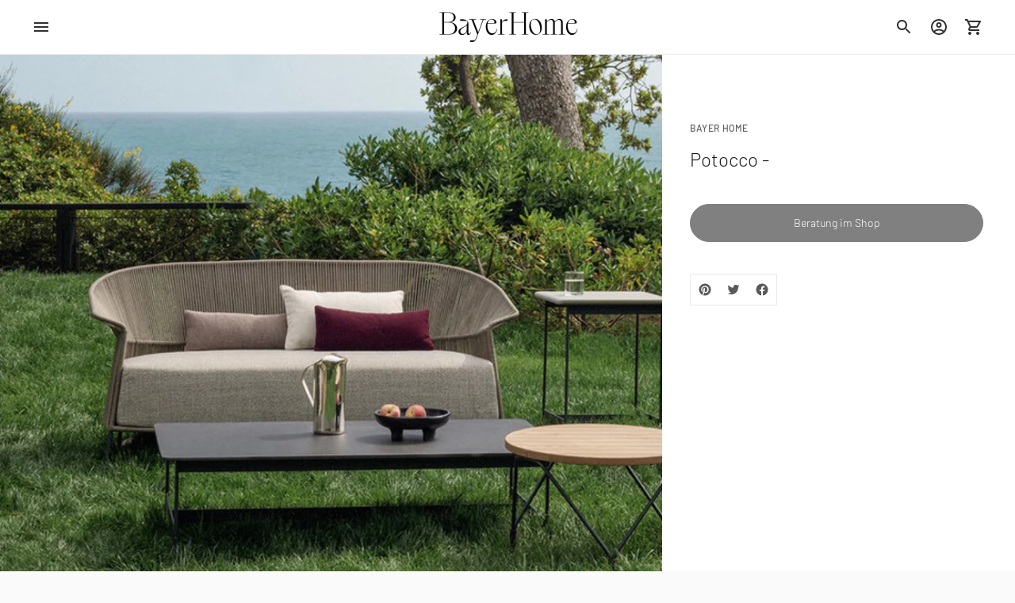

--- FILE ---
content_type: text/html; charset=utf-8
request_url: https://bayerhome.at/products/potocco
body_size: 17862
content:
<!doctype html>

<!--
      ___                       ___           ___           ___
     /  /\                     /__/\         /  /\         /  /\
    /  /:/_                    \  \:\       /  /:/        /  /::\
   /  /:/ /\  ___     ___       \  \:\     /  /:/        /  /:/\:\
  /  /:/ /:/ /__/\   /  /\  ___  \  \:\   /  /:/  ___   /  /:/  \:\
 /__/:/ /:/  \  \:\ /  /:/ /__/\  \__\:\ /__/:/  /  /\ /__/:/ \__\:\
 \  \:\/:/    \  \:\  /:/  \  \:\ /  /:/ \  \:\ /  /:/ \  \:\ /  /:/
  \  \::/      \  \:\/:/    \  \:\  /:/   \  \:\  /:/   \  \:\  /:/
   \  \:\       \  \::/      \  \:\/:/     \  \:\/:/     \  \:\/:/
    \  \:\       \__\/        \  \::/       \  \::/       \  \::/
     \__\/                     \__\/         \__\/         \__\/

--------------------------------------------------------------------
#  Ira v3.0.5
#  Documentation: https://help.fluorescent.co/ira-3/
#  Purchase: https://themes.shopify.com/themes/ira/
#  A product by Fluorescent: https://fluorescent.co/
--------------------------------------------------------------------

-->

<html class="no-js" lang="de">
<head>
  <meta charset="utf-8">
  <meta http-equiv="X-UA-Compatible" content="IE=edge">
  <meta name="viewport" content="width=device-width,initial-scale=1">
  <link rel="canonical" href="https://bayerhome.at/products/potocco"><title>Potocco -
&ndash; Bayer Home</title>




<meta property="og:site_name" content="Bayer Home">
<meta property="og:url" content="https://bayerhome.at/products/potocco">
<meta property="og:title" content="Potocco -">
<meta property="og:type" content="product">
<meta property="og:description" content="Bayer Home">

  <meta property="og:price:amount" content="0.00">
  <meta property="og:price:currency" content="EUR">

<meta property="og:image" content="http://bayerhome.at/cdn/shop/products/Ola1_9a841061-ded9-4261-9ea2-87512dba28dd_1200x1200.jpg?v=1676478632"><meta property="og:image" content="http://bayerhome.at/cdn/shop/products/Ola2_6ee8fa66-7303-4afc-8f61-9b15d211b820_1200x1200.jpg?v=1676478632">
<meta property="og:image:secure_url" content="https://bayerhome.at/cdn/shop/products/Ola1_9a841061-ded9-4261-9ea2-87512dba28dd_1200x1200.jpg?v=1676478632"><meta property="og:image:secure_url" content="https://bayerhome.at/cdn/shop/products/Ola2_6ee8fa66-7303-4afc-8f61-9b15d211b820_1200x1200.jpg?v=1676478632">


<meta name="twitter:card" content="summary_large_image">
<meta name="twitter:title" content="Potocco -">
<meta name="twitter:description" content="Bayer Home">


  <script>
  console.log('Ira v3.0.5 by Fluorescent');

  document.documentElement.className = document.documentElement.className.replace('no-js', '');

  window.theme = {
    version: 'v3.0.5',
    moneyFormat: "&lt;span class=hidden&gt;${{ amount }}&lt;/span&gt;",
    routes: {
      root: "/",
      cart: {
        base: "/cart",
        add: "/cart/add",
        change: "/cart/change",
        clear: "/cart/clear",
      },
      // Manual routes until Shopify adds support
      products: "/products",
      productRecommendations: "/recommendations/products"
    },
    strings: {
      product: {
        reviews: "Bewertungen"
      },
      search: {
        headings: {
          articles: "Artikel",
          pages: "Seiten",
          products: "Produkte"
        },
        view_all: "Alle anzeigen"
      }
    }
  }
</script>
  


<style>
  @font-face {
  font-family: Barlow;
  font-weight: 300;
  font-style: normal;
  src: url("//bayerhome.at/cdn/fonts/barlow/barlow_n3.206528b4d5c1d7c8b773c9376794cb533f489be9.woff2") format("woff2"),
       url("//bayerhome.at/cdn/fonts/barlow/barlow_n3.a544de05c3416237e224288914a6a613a71847c4.woff") format("woff");
}

  @font-face {
  font-family: Barlow;
  font-weight: 500;
  font-style: normal;
  src: url("//bayerhome.at/cdn/fonts/barlow/barlow_n5.a193a1990790eba0cc5cca569d23799830e90f07.woff2") format("woff2"),
       url("//bayerhome.at/cdn/fonts/barlow/barlow_n5.ae31c82169b1dc0715609b8cc6a610b917808358.woff") format("woff");
}

  @font-face {
  font-family: Barlow;
  font-weight: 300;
  font-style: normal;
  src: url("//bayerhome.at/cdn/fonts/barlow/barlow_n3.206528b4d5c1d7c8b773c9376794cb533f489be9.woff2") format("woff2"),
       url("//bayerhome.at/cdn/fonts/barlow/barlow_n3.a544de05c3416237e224288914a6a613a71847c4.woff") format("woff");
}

  @font-face {
  font-family: Barlow;
  font-weight: 400;
  font-style: normal;
  src: url("//bayerhome.at/cdn/fonts/barlow/barlow_n4.038c60d7ea9ddb238b2f64ba6f463ba6c0b5e5ad.woff2") format("woff2"),
       url("//bayerhome.at/cdn/fonts/barlow/barlow_n4.074a9f2b990b38aec7d56c68211821e455b6d075.woff") format("woff");
}

  @font-face {
  font-family: Barlow;
  font-weight: 300;
  font-style: italic;
  src: url("//bayerhome.at/cdn/fonts/barlow/barlow_i3.4783fd1f60951ef39613b402b9af04f0db035ad6.woff2") format("woff2"),
       url("//bayerhome.at/cdn/fonts/barlow/barlow_i3.be8b84cf2b6f2c566ef976fc59c7690df6cafae7.woff") format("woff");
}

  

  :root {
    --color-text-heading: #1b1b1b;
    --color-text-subheading: rgba(27, 27, 27, 0.7);
    --color-text-body: #313131;
    --color-text-body-transparent: rgba(49, 49, 49, 0.05);
    --color-text-body-transparent-02: rgba(49, 49, 49, 0.2);
    --color-text-meta: rgba(27, 27, 27, 0.7);
    --color-text-link: #2a5ddf;
    --color-text-error: #b6534c;

    --color-background: #ffffff;
    --color-background-transparent: rgba(255, 255, 255, 0.8);
    --color-border: #eaeaea;
    --color-overlay: #000000;
    --color-overlay-transparent: rgba(0, 0, 0, 0.6);

    --color-background-meta: #f5f5f5;
    --color-foreground-meta: rgba(49, 49, 49, 0.6);

    --color-border-input: #eaeaea;
    --color-text-input: #313131;

    --color-background-button: #000000;
    --color-background-button-hover: #333333;
    --color-text-button: #ffffff;

    --color-border-button-secondary: #eaeaea;
    --color-text-button-secondary: #313131;
    --color-border-button-secondary-hover: #000000;

    --color-background-contrast: #535252;
    --color-background-meta-contrast: #5d5c5c;
    --color-foreground-meta-contrast: rgba(255, 255, 255, 0.6);
    --color-text-meta-contrast: rgba(255, 255, 255, 0.7);
    --color-text-heading-contrast: #ffffff;
    --color-text-subheading-contrast: rgba(255, 255, 255, 0.7);
    --color-text-body-contrast: #ffffff;
    --color-border-contrast: #282828;
    --color-background-button-contrast: #ffffff;
    --color-background-button-hover-contrast: #cccccc;
    --color-text-button-contrast: #191919;
    --color-text-link-contrast: #fafafa;

    --color-background-header: #ffffff;
    --color-background-header-transparent: rgba(255, 255, 255, 0);
    --color-text-header: #313131;
    --color-icon-header: #313131;
    --color-border-header: #eaeaea;
    --color-shadow-header: rgba(0, 0, 0, 0.15);

    --color-background-dropdown: #101010;
    --color-text-dropdown: #ffffff;
    --color-text-dropdown-transparent: rgba(255, 255, 255, 0.1);
    --color-border-dropdown: #353535;

    --color-background-footer: #fafafa;
    --color-text-footer: #1f1f1f;
    --color-border-footer: #dcdcdc;
    --color-border-footer-darker: #a9a9a9;

    --color-text-drawer: #ffffff;
    --color-text-meta-drawer: rgba(255, 255, 255, 0.7);
    --color-background-drawer: #101010;
    --color-border-drawer: #353535;
    --color-background-input-drawer: #ffffff;
    --color-text-input-drawer: #1d1d1d;

    --color-background-pill: rgba(234, 234, 234, 0.7);
    --color-background-pill-hover: #eaeaea;

    --font-heading: Barlow, sans-serif;
    --font-heading-weight: 300;
    --font-heading-style: normal;

    --font-body: Barlow, sans-serif;
    --font-body-weight: 300;
    --font-body-style: normal;
    --font-body-bold-weight: 400;
    --font-body-bolder-weight: 500;

    --font-meta: Barlow, sans-serif;
    --font-meta-weight: 500;
    --font-meta-style: normal;

    --radius-corner: 0px;
  }
</style>
  <link href="//bayerhome.at/cdn/shop/t/2/assets/index.css?v=45525904054956604881675349196" rel="stylesheet" type="text/css" media="all" />

  <script>window.performance && window.performance.mark && window.performance.mark('shopify.content_for_header.start');</script><meta id="shopify-digital-wallet" name="shopify-digital-wallet" content="/51841302719/digital_wallets/dialog">
<meta name="shopify-checkout-api-token" content="e3ea7e9c567a2afe746f727bb11d671d">
<meta id="in-context-paypal-metadata" data-shop-id="51841302719" data-venmo-supported="false" data-environment="production" data-locale="de_DE" data-paypal-v4="true" data-currency="EUR">
<link rel="alternate" type="application/json+oembed" href="https://bayerhome.at/products/potocco.oembed">
<script async="async" src="/checkouts/internal/preloads.js?locale=de-AT"></script>
<link rel="preconnect" href="https://shop.app" crossorigin="anonymous">
<script async="async" src="https://shop.app/checkouts/internal/preloads.js?locale=de-AT&shop_id=51841302719" crossorigin="anonymous"></script>
<script id="apple-pay-shop-capabilities" type="application/json">{"shopId":51841302719,"countryCode":"AT","currencyCode":"EUR","merchantCapabilities":["supports3DS"],"merchantId":"gid:\/\/shopify\/Shop\/51841302719","merchantName":"Bayer Home","requiredBillingContactFields":["postalAddress","email"],"requiredShippingContactFields":["postalAddress","email"],"shippingType":"shipping","supportedNetworks":["visa","maestro","masterCard","amex"],"total":{"type":"pending","label":"Bayer Home","amount":"1.00"},"shopifyPaymentsEnabled":true,"supportsSubscriptions":true}</script>
<script id="shopify-features" type="application/json">{"accessToken":"e3ea7e9c567a2afe746f727bb11d671d","betas":["rich-media-storefront-analytics"],"domain":"bayerhome.at","predictiveSearch":true,"shopId":51841302719,"locale":"de"}</script>
<script>var Shopify = Shopify || {};
Shopify.shop = "bayerhome.myshopify.com";
Shopify.locale = "de";
Shopify.currency = {"active":"EUR","rate":"1.0"};
Shopify.country = "AT";
Shopify.theme = {"name":"Ira","id":116805533887,"schema_name":"Ira","schema_version":"3.0.5","theme_store_id":790,"role":"main"};
Shopify.theme.handle = "null";
Shopify.theme.style = {"id":null,"handle":null};
Shopify.cdnHost = "bayerhome.at/cdn";
Shopify.routes = Shopify.routes || {};
Shopify.routes.root = "/";</script>
<script type="module">!function(o){(o.Shopify=o.Shopify||{}).modules=!0}(window);</script>
<script>!function(o){function n(){var o=[];function n(){o.push(Array.prototype.slice.apply(arguments))}return n.q=o,n}var t=o.Shopify=o.Shopify||{};t.loadFeatures=n(),t.autoloadFeatures=n()}(window);</script>
<script>
  window.ShopifyPay = window.ShopifyPay || {};
  window.ShopifyPay.apiHost = "shop.app\/pay";
  window.ShopifyPay.redirectState = null;
</script>
<script id="shop-js-analytics" type="application/json">{"pageType":"product"}</script>
<script defer="defer" async type="module" src="//bayerhome.at/cdn/shopifycloud/shop-js/modules/v2/client.init-shop-cart-sync_e98Ab_XN.de.esm.js"></script>
<script defer="defer" async type="module" src="//bayerhome.at/cdn/shopifycloud/shop-js/modules/v2/chunk.common_Pcw9EP95.esm.js"></script>
<script defer="defer" async type="module" src="//bayerhome.at/cdn/shopifycloud/shop-js/modules/v2/chunk.modal_CzmY4ZhL.esm.js"></script>
<script type="module">
  await import("//bayerhome.at/cdn/shopifycloud/shop-js/modules/v2/client.init-shop-cart-sync_e98Ab_XN.de.esm.js");
await import("//bayerhome.at/cdn/shopifycloud/shop-js/modules/v2/chunk.common_Pcw9EP95.esm.js");
await import("//bayerhome.at/cdn/shopifycloud/shop-js/modules/v2/chunk.modal_CzmY4ZhL.esm.js");

  window.Shopify.SignInWithShop?.initShopCartSync?.({"fedCMEnabled":true,"windoidEnabled":true});

</script>
<script>
  window.Shopify = window.Shopify || {};
  if (!window.Shopify.featureAssets) window.Shopify.featureAssets = {};
  window.Shopify.featureAssets['shop-js'] = {"shop-cart-sync":["modules/v2/client.shop-cart-sync_DazCVyJ3.de.esm.js","modules/v2/chunk.common_Pcw9EP95.esm.js","modules/v2/chunk.modal_CzmY4ZhL.esm.js"],"init-fed-cm":["modules/v2/client.init-fed-cm_D0AulfmK.de.esm.js","modules/v2/chunk.common_Pcw9EP95.esm.js","modules/v2/chunk.modal_CzmY4ZhL.esm.js"],"shop-cash-offers":["modules/v2/client.shop-cash-offers_BISyWFEA.de.esm.js","modules/v2/chunk.common_Pcw9EP95.esm.js","modules/v2/chunk.modal_CzmY4ZhL.esm.js"],"shop-login-button":["modules/v2/client.shop-login-button_D_c1vx_E.de.esm.js","modules/v2/chunk.common_Pcw9EP95.esm.js","modules/v2/chunk.modal_CzmY4ZhL.esm.js"],"pay-button":["modules/v2/client.pay-button_CHADzJ4g.de.esm.js","modules/v2/chunk.common_Pcw9EP95.esm.js","modules/v2/chunk.modal_CzmY4ZhL.esm.js"],"shop-button":["modules/v2/client.shop-button_CQnD2U3v.de.esm.js","modules/v2/chunk.common_Pcw9EP95.esm.js","modules/v2/chunk.modal_CzmY4ZhL.esm.js"],"avatar":["modules/v2/client.avatar_BTnouDA3.de.esm.js"],"init-windoid":["modules/v2/client.init-windoid_CmA0-hrC.de.esm.js","modules/v2/chunk.common_Pcw9EP95.esm.js","modules/v2/chunk.modal_CzmY4ZhL.esm.js"],"init-shop-for-new-customer-accounts":["modules/v2/client.init-shop-for-new-customer-accounts_BCzC_Mib.de.esm.js","modules/v2/client.shop-login-button_D_c1vx_E.de.esm.js","modules/v2/chunk.common_Pcw9EP95.esm.js","modules/v2/chunk.modal_CzmY4ZhL.esm.js"],"init-shop-email-lookup-coordinator":["modules/v2/client.init-shop-email-lookup-coordinator_DYzOit4u.de.esm.js","modules/v2/chunk.common_Pcw9EP95.esm.js","modules/v2/chunk.modal_CzmY4ZhL.esm.js"],"init-shop-cart-sync":["modules/v2/client.init-shop-cart-sync_e98Ab_XN.de.esm.js","modules/v2/chunk.common_Pcw9EP95.esm.js","modules/v2/chunk.modal_CzmY4ZhL.esm.js"],"shop-toast-manager":["modules/v2/client.shop-toast-manager_Bc-1elH8.de.esm.js","modules/v2/chunk.common_Pcw9EP95.esm.js","modules/v2/chunk.modal_CzmY4ZhL.esm.js"],"init-customer-accounts":["modules/v2/client.init-customer-accounts_CqlRHmZs.de.esm.js","modules/v2/client.shop-login-button_D_c1vx_E.de.esm.js","modules/v2/chunk.common_Pcw9EP95.esm.js","modules/v2/chunk.modal_CzmY4ZhL.esm.js"],"init-customer-accounts-sign-up":["modules/v2/client.init-customer-accounts-sign-up_DZmBw6yB.de.esm.js","modules/v2/client.shop-login-button_D_c1vx_E.de.esm.js","modules/v2/chunk.common_Pcw9EP95.esm.js","modules/v2/chunk.modal_CzmY4ZhL.esm.js"],"shop-follow-button":["modules/v2/client.shop-follow-button_Cx-w7rSq.de.esm.js","modules/v2/chunk.common_Pcw9EP95.esm.js","modules/v2/chunk.modal_CzmY4ZhL.esm.js"],"checkout-modal":["modules/v2/client.checkout-modal_Djjmh8qM.de.esm.js","modules/v2/chunk.common_Pcw9EP95.esm.js","modules/v2/chunk.modal_CzmY4ZhL.esm.js"],"shop-login":["modules/v2/client.shop-login_DMZMgoZf.de.esm.js","modules/v2/chunk.common_Pcw9EP95.esm.js","modules/v2/chunk.modal_CzmY4ZhL.esm.js"],"lead-capture":["modules/v2/client.lead-capture_SqejaEd8.de.esm.js","modules/v2/chunk.common_Pcw9EP95.esm.js","modules/v2/chunk.modal_CzmY4ZhL.esm.js"],"payment-terms":["modules/v2/client.payment-terms_DUeEqFTJ.de.esm.js","modules/v2/chunk.common_Pcw9EP95.esm.js","modules/v2/chunk.modal_CzmY4ZhL.esm.js"]};
</script>
<script id="__st">var __st={"a":51841302719,"offset":3600,"reqid":"f7a613ba-308a-49da-bbce-3e4d70a84368-1769082757","pageurl":"bayerhome.at\/products\/potocco","u":"c0d833c91c09","p":"product","rtyp":"product","rid":7446118662335};</script>
<script>window.ShopifyPaypalV4VisibilityTracking = true;</script>
<script id="captcha-bootstrap">!function(){'use strict';const t='contact',e='account',n='new_comment',o=[[t,t],['blogs',n],['comments',n],[t,'customer']],c=[[e,'customer_login'],[e,'guest_login'],[e,'recover_customer_password'],[e,'create_customer']],r=t=>t.map((([t,e])=>`form[action*='/${t}']:not([data-nocaptcha='true']) input[name='form_type'][value='${e}']`)).join(','),a=t=>()=>t?[...document.querySelectorAll(t)].map((t=>t.form)):[];function s(){const t=[...o],e=r(t);return a(e)}const i='password',u='form_key',d=['recaptcha-v3-token','g-recaptcha-response','h-captcha-response',i],f=()=>{try{return window.sessionStorage}catch{return}},m='__shopify_v',_=t=>t.elements[u];function p(t,e,n=!1){try{const o=window.sessionStorage,c=JSON.parse(o.getItem(e)),{data:r}=function(t){const{data:e,action:n}=t;return t[m]||n?{data:e,action:n}:{data:t,action:n}}(c);for(const[e,n]of Object.entries(r))t.elements[e]&&(t.elements[e].value=n);n&&o.removeItem(e)}catch(o){console.error('form repopulation failed',{error:o})}}const l='form_type',E='cptcha';function T(t){t.dataset[E]=!0}const w=window,h=w.document,L='Shopify',v='ce_forms',y='captcha';let A=!1;((t,e)=>{const n=(g='f06e6c50-85a8-45c8-87d0-21a2b65856fe',I='https://cdn.shopify.com/shopifycloud/storefront-forms-hcaptcha/ce_storefront_forms_captcha_hcaptcha.v1.5.2.iife.js',D={infoText:'Durch hCaptcha geschützt',privacyText:'Datenschutz',termsText:'Allgemeine Geschäftsbedingungen'},(t,e,n)=>{const o=w[L][v],c=o.bindForm;if(c)return c(t,g,e,D).then(n);var r;o.q.push([[t,g,e,D],n]),r=I,A||(h.body.append(Object.assign(h.createElement('script'),{id:'captcha-provider',async:!0,src:r})),A=!0)});var g,I,D;w[L]=w[L]||{},w[L][v]=w[L][v]||{},w[L][v].q=[],w[L][y]=w[L][y]||{},w[L][y].protect=function(t,e){n(t,void 0,e),T(t)},Object.freeze(w[L][y]),function(t,e,n,w,h,L){const[v,y,A,g]=function(t,e,n){const i=e?o:[],u=t?c:[],d=[...i,...u],f=r(d),m=r(i),_=r(d.filter((([t,e])=>n.includes(e))));return[a(f),a(m),a(_),s()]}(w,h,L),I=t=>{const e=t.target;return e instanceof HTMLFormElement?e:e&&e.form},D=t=>v().includes(t);t.addEventListener('submit',(t=>{const e=I(t);if(!e)return;const n=D(e)&&!e.dataset.hcaptchaBound&&!e.dataset.recaptchaBound,o=_(e),c=g().includes(e)&&(!o||!o.value);(n||c)&&t.preventDefault(),c&&!n&&(function(t){try{if(!f())return;!function(t){const e=f();if(!e)return;const n=_(t);if(!n)return;const o=n.value;o&&e.removeItem(o)}(t);const e=Array.from(Array(32),(()=>Math.random().toString(36)[2])).join('');!function(t,e){_(t)||t.append(Object.assign(document.createElement('input'),{type:'hidden',name:u})),t.elements[u].value=e}(t,e),function(t,e){const n=f();if(!n)return;const o=[...t.querySelectorAll(`input[type='${i}']`)].map((({name:t})=>t)),c=[...d,...o],r={};for(const[a,s]of new FormData(t).entries())c.includes(a)||(r[a]=s);n.setItem(e,JSON.stringify({[m]:1,action:t.action,data:r}))}(t,e)}catch(e){console.error('failed to persist form',e)}}(e),e.submit())}));const S=(t,e)=>{t&&!t.dataset[E]&&(n(t,e.some((e=>e===t))),T(t))};for(const o of['focusin','change'])t.addEventListener(o,(t=>{const e=I(t);D(e)&&S(e,y())}));const B=e.get('form_key'),M=e.get(l),P=B&&M;t.addEventListener('DOMContentLoaded',(()=>{const t=y();if(P)for(const e of t)e.elements[l].value===M&&p(e,B);[...new Set([...A(),...v().filter((t=>'true'===t.dataset.shopifyCaptcha))])].forEach((e=>S(e,t)))}))}(h,new URLSearchParams(w.location.search),n,t,e,['guest_login'])})(!0,!0)}();</script>
<script integrity="sha256-4kQ18oKyAcykRKYeNunJcIwy7WH5gtpwJnB7kiuLZ1E=" data-source-attribution="shopify.loadfeatures" defer="defer" src="//bayerhome.at/cdn/shopifycloud/storefront/assets/storefront/load_feature-a0a9edcb.js" crossorigin="anonymous"></script>
<script crossorigin="anonymous" defer="defer" src="//bayerhome.at/cdn/shopifycloud/storefront/assets/shopify_pay/storefront-65b4c6d7.js?v=20250812"></script>
<script data-source-attribution="shopify.dynamic_checkout.dynamic.init">var Shopify=Shopify||{};Shopify.PaymentButton=Shopify.PaymentButton||{isStorefrontPortableWallets:!0,init:function(){window.Shopify.PaymentButton.init=function(){};var t=document.createElement("script");t.src="https://bayerhome.at/cdn/shopifycloud/portable-wallets/latest/portable-wallets.de.js",t.type="module",document.head.appendChild(t)}};
</script>
<script data-source-attribution="shopify.dynamic_checkout.buyer_consent">
  function portableWalletsHideBuyerConsent(e){var t=document.getElementById("shopify-buyer-consent"),n=document.getElementById("shopify-subscription-policy-button");t&&n&&(t.classList.add("hidden"),t.setAttribute("aria-hidden","true"),n.removeEventListener("click",e))}function portableWalletsShowBuyerConsent(e){var t=document.getElementById("shopify-buyer-consent"),n=document.getElementById("shopify-subscription-policy-button");t&&n&&(t.classList.remove("hidden"),t.removeAttribute("aria-hidden"),n.addEventListener("click",e))}window.Shopify?.PaymentButton&&(window.Shopify.PaymentButton.hideBuyerConsent=portableWalletsHideBuyerConsent,window.Shopify.PaymentButton.showBuyerConsent=portableWalletsShowBuyerConsent);
</script>
<script data-source-attribution="shopify.dynamic_checkout.cart.bootstrap">document.addEventListener("DOMContentLoaded",(function(){function t(){return document.querySelector("shopify-accelerated-checkout-cart, shopify-accelerated-checkout")}if(t())Shopify.PaymentButton.init();else{new MutationObserver((function(e,n){t()&&(Shopify.PaymentButton.init(),n.disconnect())})).observe(document.body,{childList:!0,subtree:!0})}}));
</script>
<link id="shopify-accelerated-checkout-styles" rel="stylesheet" media="screen" href="https://bayerhome.at/cdn/shopifycloud/portable-wallets/latest/accelerated-checkout-backwards-compat.css" crossorigin="anonymous">
<style id="shopify-accelerated-checkout-cart">
        #shopify-buyer-consent {
  margin-top: 1em;
  display: inline-block;
  width: 100%;
}

#shopify-buyer-consent.hidden {
  display: none;
}

#shopify-subscription-policy-button {
  background: none;
  border: none;
  padding: 0;
  text-decoration: underline;
  font-size: inherit;
  cursor: pointer;
}

#shopify-subscription-policy-button::before {
  box-shadow: none;
}

      </style>

<script>window.performance && window.performance.mark && window.performance.mark('shopify.content_for_header.end');</script>
<link href="https://monorail-edge.shopifysvc.com" rel="dns-prefetch">
<script>(function(){if ("sendBeacon" in navigator && "performance" in window) {try {var session_token_from_headers = performance.getEntriesByType('navigation')[0].serverTiming.find(x => x.name == '_s').description;} catch {var session_token_from_headers = undefined;}var session_cookie_matches = document.cookie.match(/_shopify_s=([^;]*)/);var session_token_from_cookie = session_cookie_matches && session_cookie_matches.length === 2 ? session_cookie_matches[1] : "";var session_token = session_token_from_headers || session_token_from_cookie || "";function handle_abandonment_event(e) {var entries = performance.getEntries().filter(function(entry) {return /monorail-edge.shopifysvc.com/.test(entry.name);});if (!window.abandonment_tracked && entries.length === 0) {window.abandonment_tracked = true;var currentMs = Date.now();var navigation_start = performance.timing.navigationStart;var payload = {shop_id: 51841302719,url: window.location.href,navigation_start,duration: currentMs - navigation_start,session_token,page_type: "product"};window.navigator.sendBeacon("https://monorail-edge.shopifysvc.com/v1/produce", JSON.stringify({schema_id: "online_store_buyer_site_abandonment/1.1",payload: payload,metadata: {event_created_at_ms: currentMs,event_sent_at_ms: currentMs}}));}}window.addEventListener('pagehide', handle_abandonment_event);}}());</script>
<script id="web-pixels-manager-setup">(function e(e,d,r,n,o){if(void 0===o&&(o={}),!Boolean(null===(a=null===(i=window.Shopify)||void 0===i?void 0:i.analytics)||void 0===a?void 0:a.replayQueue)){var i,a;window.Shopify=window.Shopify||{};var t=window.Shopify;t.analytics=t.analytics||{};var s=t.analytics;s.replayQueue=[],s.publish=function(e,d,r){return s.replayQueue.push([e,d,r]),!0};try{self.performance.mark("wpm:start")}catch(e){}var l=function(){var e={modern:/Edge?\/(1{2}[4-9]|1[2-9]\d|[2-9]\d{2}|\d{4,})\.\d+(\.\d+|)|Firefox\/(1{2}[4-9]|1[2-9]\d|[2-9]\d{2}|\d{4,})\.\d+(\.\d+|)|Chrom(ium|e)\/(9{2}|\d{3,})\.\d+(\.\d+|)|(Maci|X1{2}).+ Version\/(15\.\d+|(1[6-9]|[2-9]\d|\d{3,})\.\d+)([,.]\d+|)( \(\w+\)|)( Mobile\/\w+|) Safari\/|Chrome.+OPR\/(9{2}|\d{3,})\.\d+\.\d+|(CPU[ +]OS|iPhone[ +]OS|CPU[ +]iPhone|CPU IPhone OS|CPU iPad OS)[ +]+(15[._]\d+|(1[6-9]|[2-9]\d|\d{3,})[._]\d+)([._]\d+|)|Android:?[ /-](13[3-9]|1[4-9]\d|[2-9]\d{2}|\d{4,})(\.\d+|)(\.\d+|)|Android.+Firefox\/(13[5-9]|1[4-9]\d|[2-9]\d{2}|\d{4,})\.\d+(\.\d+|)|Android.+Chrom(ium|e)\/(13[3-9]|1[4-9]\d|[2-9]\d{2}|\d{4,})\.\d+(\.\d+|)|SamsungBrowser\/([2-9]\d|\d{3,})\.\d+/,legacy:/Edge?\/(1[6-9]|[2-9]\d|\d{3,})\.\d+(\.\d+|)|Firefox\/(5[4-9]|[6-9]\d|\d{3,})\.\d+(\.\d+|)|Chrom(ium|e)\/(5[1-9]|[6-9]\d|\d{3,})\.\d+(\.\d+|)([\d.]+$|.*Safari\/(?![\d.]+ Edge\/[\d.]+$))|(Maci|X1{2}).+ Version\/(10\.\d+|(1[1-9]|[2-9]\d|\d{3,})\.\d+)([,.]\d+|)( \(\w+\)|)( Mobile\/\w+|) Safari\/|Chrome.+OPR\/(3[89]|[4-9]\d|\d{3,})\.\d+\.\d+|(CPU[ +]OS|iPhone[ +]OS|CPU[ +]iPhone|CPU IPhone OS|CPU iPad OS)[ +]+(10[._]\d+|(1[1-9]|[2-9]\d|\d{3,})[._]\d+)([._]\d+|)|Android:?[ /-](13[3-9]|1[4-9]\d|[2-9]\d{2}|\d{4,})(\.\d+|)(\.\d+|)|Mobile Safari.+OPR\/([89]\d|\d{3,})\.\d+\.\d+|Android.+Firefox\/(13[5-9]|1[4-9]\d|[2-9]\d{2}|\d{4,})\.\d+(\.\d+|)|Android.+Chrom(ium|e)\/(13[3-9]|1[4-9]\d|[2-9]\d{2}|\d{4,})\.\d+(\.\d+|)|Android.+(UC? ?Browser|UCWEB|U3)[ /]?(15\.([5-9]|\d{2,})|(1[6-9]|[2-9]\d|\d{3,})\.\d+)\.\d+|SamsungBrowser\/(5\.\d+|([6-9]|\d{2,})\.\d+)|Android.+MQ{2}Browser\/(14(\.(9|\d{2,})|)|(1[5-9]|[2-9]\d|\d{3,})(\.\d+|))(\.\d+|)|K[Aa][Ii]OS\/(3\.\d+|([4-9]|\d{2,})\.\d+)(\.\d+|)/},d=e.modern,r=e.legacy,n=navigator.userAgent;return n.match(d)?"modern":n.match(r)?"legacy":"unknown"}(),u="modern"===l?"modern":"legacy",c=(null!=n?n:{modern:"",legacy:""})[u],f=function(e){return[e.baseUrl,"/wpm","/b",e.hashVersion,"modern"===e.buildTarget?"m":"l",".js"].join("")}({baseUrl:d,hashVersion:r,buildTarget:u}),m=function(e){var d=e.version,r=e.bundleTarget,n=e.surface,o=e.pageUrl,i=e.monorailEndpoint;return{emit:function(e){var a=e.status,t=e.errorMsg,s=(new Date).getTime(),l=JSON.stringify({metadata:{event_sent_at_ms:s},events:[{schema_id:"web_pixels_manager_load/3.1",payload:{version:d,bundle_target:r,page_url:o,status:a,surface:n,error_msg:t},metadata:{event_created_at_ms:s}}]});if(!i)return console&&console.warn&&console.warn("[Web Pixels Manager] No Monorail endpoint provided, skipping logging."),!1;try{return self.navigator.sendBeacon.bind(self.navigator)(i,l)}catch(e){}var u=new XMLHttpRequest;try{return u.open("POST",i,!0),u.setRequestHeader("Content-Type","text/plain"),u.send(l),!0}catch(e){return console&&console.warn&&console.warn("[Web Pixels Manager] Got an unhandled error while logging to Monorail."),!1}}}}({version:r,bundleTarget:l,surface:e.surface,pageUrl:self.location.href,monorailEndpoint:e.monorailEndpoint});try{o.browserTarget=l,function(e){var d=e.src,r=e.async,n=void 0===r||r,o=e.onload,i=e.onerror,a=e.sri,t=e.scriptDataAttributes,s=void 0===t?{}:t,l=document.createElement("script"),u=document.querySelector("head"),c=document.querySelector("body");if(l.async=n,l.src=d,a&&(l.integrity=a,l.crossOrigin="anonymous"),s)for(var f in s)if(Object.prototype.hasOwnProperty.call(s,f))try{l.dataset[f]=s[f]}catch(e){}if(o&&l.addEventListener("load",o),i&&l.addEventListener("error",i),u)u.appendChild(l);else{if(!c)throw new Error("Did not find a head or body element to append the script");c.appendChild(l)}}({src:f,async:!0,onload:function(){if(!function(){var e,d;return Boolean(null===(d=null===(e=window.Shopify)||void 0===e?void 0:e.analytics)||void 0===d?void 0:d.initialized)}()){var d=window.webPixelsManager.init(e)||void 0;if(d){var r=window.Shopify.analytics;r.replayQueue.forEach((function(e){var r=e[0],n=e[1],o=e[2];d.publishCustomEvent(r,n,o)})),r.replayQueue=[],r.publish=d.publishCustomEvent,r.visitor=d.visitor,r.initialized=!0}}},onerror:function(){return m.emit({status:"failed",errorMsg:"".concat(f," has failed to load")})},sri:function(e){var d=/^sha384-[A-Za-z0-9+/=]+$/;return"string"==typeof e&&d.test(e)}(c)?c:"",scriptDataAttributes:o}),m.emit({status:"loading"})}catch(e){m.emit({status:"failed",errorMsg:(null==e?void 0:e.message)||"Unknown error"})}}})({shopId: 51841302719,storefrontBaseUrl: "https://bayerhome.at",extensionsBaseUrl: "https://extensions.shopifycdn.com/cdn/shopifycloud/web-pixels-manager",monorailEndpoint: "https://monorail-edge.shopifysvc.com/unstable/produce_batch",surface: "storefront-renderer",enabledBetaFlags: ["2dca8a86"],webPixelsConfigList: [{"id":"shopify-app-pixel","configuration":"{}","eventPayloadVersion":"v1","runtimeContext":"STRICT","scriptVersion":"0450","apiClientId":"shopify-pixel","type":"APP","privacyPurposes":["ANALYTICS","MARKETING"]},{"id":"shopify-custom-pixel","eventPayloadVersion":"v1","runtimeContext":"LAX","scriptVersion":"0450","apiClientId":"shopify-pixel","type":"CUSTOM","privacyPurposes":["ANALYTICS","MARKETING"]}],isMerchantRequest: false,initData: {"shop":{"name":"Bayer Home","paymentSettings":{"currencyCode":"EUR"},"myshopifyDomain":"bayerhome.myshopify.com","countryCode":"AT","storefrontUrl":"https:\/\/bayerhome.at"},"customer":null,"cart":null,"checkout":null,"productVariants":[{"price":{"amount":0.0,"currencyCode":"EUR"},"product":{"title":"Potocco -","vendor":"Bayer Home","id":"7446118662335","untranslatedTitle":"Potocco -","url":"\/products\/potocco","type":""},"id":"42233732661439","image":{"src":"\/\/bayerhome.at\/cdn\/shop\/products\/Ola1_9a841061-ded9-4261-9ea2-87512dba28dd.jpg?v=1676478632"},"sku":"","title":"Default Title","untranslatedTitle":"Default Title"}],"purchasingCompany":null},},"https://bayerhome.at/cdn","fcfee988w5aeb613cpc8e4bc33m6693e112",{"modern":"","legacy":""},{"shopId":"51841302719","storefrontBaseUrl":"https:\/\/bayerhome.at","extensionBaseUrl":"https:\/\/extensions.shopifycdn.com\/cdn\/shopifycloud\/web-pixels-manager","surface":"storefront-renderer","enabledBetaFlags":"[\"2dca8a86\"]","isMerchantRequest":"false","hashVersion":"fcfee988w5aeb613cpc8e4bc33m6693e112","publish":"custom","events":"[[\"page_viewed\",{}],[\"product_viewed\",{\"productVariant\":{\"price\":{\"amount\":0.0,\"currencyCode\":\"EUR\"},\"product\":{\"title\":\"Potocco -\",\"vendor\":\"Bayer Home\",\"id\":\"7446118662335\",\"untranslatedTitle\":\"Potocco -\",\"url\":\"\/products\/potocco\",\"type\":\"\"},\"id\":\"42233732661439\",\"image\":{\"src\":\"\/\/bayerhome.at\/cdn\/shop\/products\/Ola1_9a841061-ded9-4261-9ea2-87512dba28dd.jpg?v=1676478632\"},\"sku\":\"\",\"title\":\"Default Title\",\"untranslatedTitle\":\"Default Title\"}}]]"});</script><script>
  window.ShopifyAnalytics = window.ShopifyAnalytics || {};
  window.ShopifyAnalytics.meta = window.ShopifyAnalytics.meta || {};
  window.ShopifyAnalytics.meta.currency = 'EUR';
  var meta = {"product":{"id":7446118662335,"gid":"gid:\/\/shopify\/Product\/7446118662335","vendor":"Bayer Home","type":"","handle":"potocco","variants":[{"id":42233732661439,"price":0,"name":"Potocco -","public_title":null,"sku":""}],"remote":false},"page":{"pageType":"product","resourceType":"product","resourceId":7446118662335,"requestId":"f7a613ba-308a-49da-bbce-3e4d70a84368-1769082757"}};
  for (var attr in meta) {
    window.ShopifyAnalytics.meta[attr] = meta[attr];
  }
</script>
<script class="analytics">
  (function () {
    var customDocumentWrite = function(content) {
      var jquery = null;

      if (window.jQuery) {
        jquery = window.jQuery;
      } else if (window.Checkout && window.Checkout.$) {
        jquery = window.Checkout.$;
      }

      if (jquery) {
        jquery('body').append(content);
      }
    };

    var hasLoggedConversion = function(token) {
      if (token) {
        return document.cookie.indexOf('loggedConversion=' + token) !== -1;
      }
      return false;
    }

    var setCookieIfConversion = function(token) {
      if (token) {
        var twoMonthsFromNow = new Date(Date.now());
        twoMonthsFromNow.setMonth(twoMonthsFromNow.getMonth() + 2);

        document.cookie = 'loggedConversion=' + token + '; expires=' + twoMonthsFromNow;
      }
    }

    var trekkie = window.ShopifyAnalytics.lib = window.trekkie = window.trekkie || [];
    if (trekkie.integrations) {
      return;
    }
    trekkie.methods = [
      'identify',
      'page',
      'ready',
      'track',
      'trackForm',
      'trackLink'
    ];
    trekkie.factory = function(method) {
      return function() {
        var args = Array.prototype.slice.call(arguments);
        args.unshift(method);
        trekkie.push(args);
        return trekkie;
      };
    };
    for (var i = 0; i < trekkie.methods.length; i++) {
      var key = trekkie.methods[i];
      trekkie[key] = trekkie.factory(key);
    }
    trekkie.load = function(config) {
      trekkie.config = config || {};
      trekkie.config.initialDocumentCookie = document.cookie;
      var first = document.getElementsByTagName('script')[0];
      var script = document.createElement('script');
      script.type = 'text/javascript';
      script.onerror = function(e) {
        var scriptFallback = document.createElement('script');
        scriptFallback.type = 'text/javascript';
        scriptFallback.onerror = function(error) {
                var Monorail = {
      produce: function produce(monorailDomain, schemaId, payload) {
        var currentMs = new Date().getTime();
        var event = {
          schema_id: schemaId,
          payload: payload,
          metadata: {
            event_created_at_ms: currentMs,
            event_sent_at_ms: currentMs
          }
        };
        return Monorail.sendRequest("https://" + monorailDomain + "/v1/produce", JSON.stringify(event));
      },
      sendRequest: function sendRequest(endpointUrl, payload) {
        // Try the sendBeacon API
        if (window && window.navigator && typeof window.navigator.sendBeacon === 'function' && typeof window.Blob === 'function' && !Monorail.isIos12()) {
          var blobData = new window.Blob([payload], {
            type: 'text/plain'
          });

          if (window.navigator.sendBeacon(endpointUrl, blobData)) {
            return true;
          } // sendBeacon was not successful

        } // XHR beacon

        var xhr = new XMLHttpRequest();

        try {
          xhr.open('POST', endpointUrl);
          xhr.setRequestHeader('Content-Type', 'text/plain');
          xhr.send(payload);
        } catch (e) {
          console.log(e);
        }

        return false;
      },
      isIos12: function isIos12() {
        return window.navigator.userAgent.lastIndexOf('iPhone; CPU iPhone OS 12_') !== -1 || window.navigator.userAgent.lastIndexOf('iPad; CPU OS 12_') !== -1;
      }
    };
    Monorail.produce('monorail-edge.shopifysvc.com',
      'trekkie_storefront_load_errors/1.1',
      {shop_id: 51841302719,
      theme_id: 116805533887,
      app_name: "storefront",
      context_url: window.location.href,
      source_url: "//bayerhome.at/cdn/s/trekkie.storefront.1bbfab421998800ff09850b62e84b8915387986d.min.js"});

        };
        scriptFallback.async = true;
        scriptFallback.src = '//bayerhome.at/cdn/s/trekkie.storefront.1bbfab421998800ff09850b62e84b8915387986d.min.js';
        first.parentNode.insertBefore(scriptFallback, first);
      };
      script.async = true;
      script.src = '//bayerhome.at/cdn/s/trekkie.storefront.1bbfab421998800ff09850b62e84b8915387986d.min.js';
      first.parentNode.insertBefore(script, first);
    };
    trekkie.load(
      {"Trekkie":{"appName":"storefront","development":false,"defaultAttributes":{"shopId":51841302719,"isMerchantRequest":null,"themeId":116805533887,"themeCityHash":"16794434344149131112","contentLanguage":"de","currency":"EUR","eventMetadataId":"5d6c0234-22bb-4f76-88dd-987eee0f02b0"},"isServerSideCookieWritingEnabled":true,"monorailRegion":"shop_domain","enabledBetaFlags":["65f19447"]},"Session Attribution":{},"S2S":{"facebookCapiEnabled":false,"source":"trekkie-storefront-renderer","apiClientId":580111}}
    );

    var loaded = false;
    trekkie.ready(function() {
      if (loaded) return;
      loaded = true;

      window.ShopifyAnalytics.lib = window.trekkie;

      var originalDocumentWrite = document.write;
      document.write = customDocumentWrite;
      try { window.ShopifyAnalytics.merchantGoogleAnalytics.call(this); } catch(error) {};
      document.write = originalDocumentWrite;

      window.ShopifyAnalytics.lib.page(null,{"pageType":"product","resourceType":"product","resourceId":7446118662335,"requestId":"f7a613ba-308a-49da-bbce-3e4d70a84368-1769082757","shopifyEmitted":true});

      var match = window.location.pathname.match(/checkouts\/(.+)\/(thank_you|post_purchase)/)
      var token = match? match[1]: undefined;
      if (!hasLoggedConversion(token)) {
        setCookieIfConversion(token);
        window.ShopifyAnalytics.lib.track("Viewed Product",{"currency":"EUR","variantId":42233732661439,"productId":7446118662335,"productGid":"gid:\/\/shopify\/Product\/7446118662335","name":"Potocco -","price":"0.00","sku":"","brand":"Bayer Home","variant":null,"category":"","nonInteraction":true,"remote":false},undefined,undefined,{"shopifyEmitted":true});
      window.ShopifyAnalytics.lib.track("monorail:\/\/trekkie_storefront_viewed_product\/1.1",{"currency":"EUR","variantId":42233732661439,"productId":7446118662335,"productGid":"gid:\/\/shopify\/Product\/7446118662335","name":"Potocco -","price":"0.00","sku":"","brand":"Bayer Home","variant":null,"category":"","nonInteraction":true,"remote":false,"referer":"https:\/\/bayerhome.at\/products\/potocco"});
      }
    });


        var eventsListenerScript = document.createElement('script');
        eventsListenerScript.async = true;
        eventsListenerScript.src = "//bayerhome.at/cdn/shopifycloud/storefront/assets/shop_events_listener-3da45d37.js";
        document.getElementsByTagName('head')[0].appendChild(eventsListenerScript);

})();</script>
<script
  defer
  src="https://bayerhome.at/cdn/shopifycloud/perf-kit/shopify-perf-kit-3.0.4.min.js"
  data-application="storefront-renderer"
  data-shop-id="51841302719"
  data-render-region="gcp-us-east1"
  data-page-type="product"
  data-theme-instance-id="116805533887"
  data-theme-name="Ira"
  data-theme-version="3.0.5"
  data-monorail-region="shop_domain"
  data-resource-timing-sampling-rate="10"
  data-shs="true"
  data-shs-beacon="true"
  data-shs-export-with-fetch="true"
  data-shs-logs-sample-rate="1"
  data-shs-beacon-endpoint="https://bayerhome.at/api/collect"
></script>
</head>

<body
  class="
    template-product
    
  "
  
    data-enable-cart-ajax="true"
  
>
  <div class="page">
    <div class="theme-editor-scroll-offset"></div>

    <div class="header__space" data-header-space></div>
    <div id="shopify-section-announcement-bar" class="shopify-section">








</div>
    <div id="shopify-section-header" class="shopify-section header__outer-wrapper">





<header
  data-section-id="header"
  data-section-type="header"
  class="
  header header--icon header--center
  
    header--has-logo
  
  
  
  
  
    header--has-accounts
  
"
  style="
  --width-max-logo: 180px;
  --color-text-transparent: #ffffff;
  --color-icon-transparent: #ffffff;
  --color-border-transparent: rgba(255, 255, 255, 0.0);
"
>

  <a class="header__menu-icon header__icon-touch" href="#" data-js-menu-button>
    <div class="icon-button">
  <div class="icon-button__icon">
    <span class="icon ">
  <svg width="100%" viewBox="0 0 24 24">
    
        <path d="M3 18H21V16H3V18ZM3 13H21V11H3V13ZM3 6V8H21V6H3Z" fill="currentColor" />

      
  </svg>
</span>

  </div>
</div>

  </a>

  <h1 class="header__logo ff-heading fs-heading-base">
    <a class="header__logo-link" href="/">
      
  
    <div
  class="image image--20226872311999 image--responsive regular-logo"
  
    style="padding-top: 23.262548262548265%"
  
>
  <img
    class="image__img lazyload lazypreload "
    src="//bayerhome.at/cdn/shop/files/Bayer_Home_Logo_300x300.png?v=1614317009"
    data-src="//bayerhome.at/cdn/shop/files/Bayer_Home_Logo_{width}x.png?v=1614317009"
    data-widths="[180, 360, 540, 720, 900, 1080, 1296, 1512, 1728, 2048]"
    data-aspectratio="4.2987551867219915"
    data-sizes="auto"
    alt=""
  >
</div>

<noscript>
  <div class="image image--20226872311999 regular-logo">
    <img class="image__img" src="//bayerhome.at/cdn/shop/files/Bayer_Home_Logo_2048x2048.png?v=1614317009" alt="">
  </div>
</noscript>
  

  

  
    <span class="header__logo-text">Bayer Home</span>
  

    </a>
  </h1><div class="header__right">
    <a class="header__icon-touch header__icon-touch--search no-transition" href="/search" data-search>
      <div class="icon-button">
  <div class="icon-button__icon">
    <span class="icon ">
  <svg width="100%" viewBox="0 0 24 24">
    
        <path d="M0 0h24v24H0V0z" fill="none"/><path d="M15.5 14h-.79l-.28-.27C15.41 12.59 16 11.11 16 9.5 16 5.91 13.09 3 9.5 3S3 5.91 3 9.5 5.91 16 9.5 16c1.61 0 3.09-.59 4.23-1.57l.27.28v.79l5 4.99L20.49 19l-4.99-5zm-6 0C7.01 14 5 11.99 5 9.5S7.01 5 9.5 5 14 7.01 14 9.5 11.99 14 9.5 14z" fill="currentColor" />

      
  </svg>
</span>

  </div>
</div>

    </a><a class="header__icon-touch header__icon-touch--account" href="/account">
        <div class="icon-button">
  <div class="icon-button__icon">
    <span class="icon ">
  <svg width="100%" viewBox="0 0 24 24">
    
        <path d="M0 0h24v24H0V0z" fill="none"/><path d="M12 2C6.48 2 2 6.48 2 12s4.48 10 10 10 10-4.48 10-10S17.52 2 12 2zM7.07 18.28c.43-.9 3.05-1.78 4.93-1.78s4.51.88 4.93 1.78C15.57 19.36 13.86 20 12 20s-3.57-.64-4.93-1.72zm11.29-1.45c-1.43-1.74-4.9-2.33-6.36-2.33s-4.93.59-6.36 2.33C4.62 15.49 4 13.82 4 12c0-4.41 3.59-8 8-8s8 3.59 8 8c0 1.82-.62 3.49-1.64 4.83zM12 6c-1.94 0-3.5 1.56-3.5 3.5S10.06 13 12 13s3.5-1.56 3.5-3.5S13.94 6 12 6zm0 5c-.83 0-1.5-.67-1.5-1.5S11.17 8 12 8s1.5.67 1.5 1.5S12.83 11 12 11z" fill="currentColor" />

      
  </svg>
</span>

  </div>
</div>

      </a><a class="header__icon-touch no-transition" href="/cart" data-js-cart-icon>
      <div class="icon-button">
  <div class="icon-button__icon">
    <span class="icon ">
  <svg width="100%" viewBox="0 0 24 24">
    
        <path d="M0 0h24v24H0V0z" fill="none"/><path d="M15.55 13c.75 0 1.41-.41 1.75-1.03l3.58-6.49c.37-.66-.11-1.48-.87-1.48H5.21l-.94-2H1v2h2l3.6 7.59-1.35 2.44C4.52 15.37 5.48 17 7 17h12v-2H7l1.1-2h7.45zM6.16 6h12.15l-2.76 5H8.53L6.16 6zM7 18c-1.1 0-1.99.9-1.99 2S5.9 22 7 22s2-.9 2-2-.9-2-2-2zm10 0c-1.1 0-1.99.9-1.99 2s.89 2 1.99 2 2-.9 2-2-.9-2-2-2z" fill="currentColor" />

      
  </svg>
</span>

  </div>
</div>

      <div class="header__cart-count " data-js-cart-indicator>
        <span data-js-cart-count>0</span>
      </div>
    </a>
  </div>

  

<div class="quick-search" data-quick-search>
  <script type="application/json" data-settings>
  {
    "limit": 4,
    "show_articles": true,
    "show_pages": true,
    "show_price": true,
    "show_vendor": false
  }
</script>

  <div class="quick-search__overlay" data-overlay></div>
  <form action="/search" class="quick-search__container" autocomplete="off">
    <div class="quick-search__bar">
      <input
        class="quick-search__input"
        type="text"
        name="q"
        placeholder="Was suchen Sie?"
        data-input
      />
      <div class="quick-search__actions">
        <a class="quick-search__clear" href="#" data-clear>
          <span class="icon ">
  <svg width="100%" viewBox="0 0 24 24">
    
        <path d="M0 0h24v24H0V0z" fill="none"/><path d="M19 6.41L17.59 5 12 10.59 6.41 5 5 6.41 10.59 12 5 17.59 6.41 19 12 13.41 17.59 19 19 17.59 13.41 12 19 6.41z" fill="currentColor" />

      
  </svg>
</span>

        </a>
        <button class="quick-search__submit" type="submit">
          <span class="icon ">
  <svg width="100%" viewBox="0 0 24 24">
    
        <path d="M0 0h24v24H0V0z" fill="none"/><path d="M15.5 14h-.79l-.28-.27C15.41 12.59 16 11.11 16 9.5 16 5.91 13.09 3 9.5 3S3 5.91 3 9.5 5.91 16 9.5 16c1.61 0 3.09-.59 4.23-1.57l.27.28v.79l5 4.99L20.49 19l-4.99-5zm-6 0C7.01 14 5 11.99 5 9.5S7.01 5 9.5 5 14 7.01 14 9.5 11.99 14 9.5 14z" fill="currentColor" />

      
  </svg>
</span>

        </button>
      </div>
    </div>
    <div class="quick-search__results" data-results></div>
  </form>
</div>

  

<div
  class="quick-cart"
  data-quick-cart
  style="
    --color-button-background-hover: #cccccc;
  "
>
  <div class="quick-cart__overlay" data-overlay></div>

  <div class="quick-cart__container">
    <div class="quick-cart__cart visible" data-cart data-scroll-lock-ignore>
      <div class="quick-cart__header">Warenkorb</div>
      <div class="quick-cart__items" data-items></div>
      <div class="quick_cart__empty ff-body fs-body-base" data-empty></div>
      <div class="quick-cart__footer ff-body fs-body-base ta-c" data-footer>
        <div class="quick-cart__discounts c-subdued" data-discounts></div>
        <p>Your subtotal today is <span data-subtotal>$-.--</span>. Shipping and taxes will be calculated at checkout.</p>
        <a href="/cart" class="btn btn--primary btn--full">In den Warenkorb</a>
      </div>
    </div>

    <div class="quick-cart__configure" data-configure>
      <div class="quick-add loading" data-scroll-lock-ignore data-add>
        <div class="quick-add__configure" data-contents></div>
        <div class="quick-add__loading-wrap">
          <div class="quick-add__loading-bar"></div>
        </div>
      </div>
    </div>
  </div>
</div>

</header>




<section
  class="drawer-menu"
  data-drawer-menu
>
  <script type="application/json" data-search-settings>
  {
    "limit": 4,
    "show_articles": true,
    "show_pages": true,
    "show_price": true,
    "show_vendor": false
  }
</script>

  <div class="drawer-menu__overlay" data-overlay></div>

  <div class="drawer-menu__panel">

    <form action="/search" autocomplete="off">
      <div class="drawer-menu__header">
        <input
          name="q"
          class="drawer-menu__search-input"
          placeholder="Suche"
          data-input
        />
        <div class="drawer-menu__actions">
          <button class="drawer-menu__clear ff-meta fs-meta" data-search-clear><span class="icon ">
  <svg width="100%" viewBox="0 0 24 24">
    
        <path d="M0 0h24v24H0V0z" fill="none"/><path d="M19 6.41L17.59 5 12 10.59 6.41 5 5 6.41 10.59 12 5 17.59 6.41 19 12 13.41 17.59 19 19 17.59 13.41 12 19 6.41z" fill="currentColor" />

      
  </svg>
</span>
</button>
          <button type="submit" data-search-submit><span class="icon ">
  <svg width="100%" viewBox="0 0 24 24">
    
        <path d="M0 0h24v24H0V0z" fill="none"/><path d="M15.5 14h-.79l-.28-.27C15.41 12.59 16 11.11 16 9.5 16 5.91 13.09 3 9.5 3S3 5.91 3 9.5 5.91 16 9.5 16c1.61 0 3.09-.59 4.23-1.57l.27.28v.79l5 4.99L20.49 19l-4.99-5zm-6 0C7.01 14 5 11.99 5 9.5S7.01 5 9.5 5 14 7.01 14 9.5 11.99 14 9.5 14z" fill="currentColor" />

      
  </svg>
</span>
</button>
        </div>
      </div>

      <div class="drawer-menu__search-results" data-scroll-lock-ignore data-search-results></div>
    </form>

    <div class="drawer-menu__bottom">
      <div class="drawer-menu__all-links" data-depth="0" data-all-links>
        <div class="drawer-menu__contents" data-scroll-lock-ignore>

          <div class="drawer-menu__main" data-main>
            <ul class="drawer-menu__primary-links" data-primary-container="true" data-depth="0">
              <li class="drawer-menu__item" data-list-item>
    <a
      data-item="parent"
      class="drawer-menu__link no-transition "
      href="/collections/wohnen"
      
        data-link="primary"
      
    >
      <span>Wohnen</span><span class="icon ">
  <svg width="100%" viewBox="0 0 24 24">
    
        <path d="M7 10L12 15L17 10H7Z" fill="currentColor"/>

      
  </svg>
</span>

</a>

    
<ul class="drawer-menu__list drawer-menu__list--sub" data-height-reference>
        <li class="drawer-menu__item drawer-menu__item--heading">
          <button class="drawer-menu__link" data-heading="true" data-item="back">
            <span>Wohnen</span>
            <span class="icon ">
  <svg width="100%" viewBox="0 0 24 24">
    
        <path d="M7 10L12 15L17 10H7Z" fill="currentColor"/>

      
  </svg>
</span>

          </button>
        </li>
        <li class="drawer-menu__item" data-list-item>
    <a
      data-item="link"
      class="drawer-menu__link  "
      href="/collections/sofas"
      
    >
      <span>Sofas</span></a>

    
</li><li class="drawer-menu__item" data-list-item>
    <a
      data-item="link"
      class="drawer-menu__link  "
      href="/collections/couchtische"
      
    >
      <span>Couchtische</span></a>

    
</li><li class="drawer-menu__item" data-list-item>
    <a
      data-item="link"
      class="drawer-menu__link  "
      href="/collections/sessel"
      
    >
      <span>Sessel</span></a>

    
</li><li class="drawer-menu__item" data-list-item>
    <a
      data-item="link"
      class="drawer-menu__link  "
      href="/collections/tv-mobel"
      
    >
      <span>TV Möbel</span></a>

    
</li><li class="drawer-menu__item" data-list-item>
    <a
      data-item="link"
      class="drawer-menu__link  "
      href="/collections/sideboards"
      
    >
      <span>Sideboards</span></a>

    
</li><li class="drawer-menu__item" data-list-item>
    <a
      data-item="link"
      class="drawer-menu__link  "
      href="/collections/bar"
      
    >
      <span>Bar</span></a>

    
</li><li class="drawer-menu__item" data-list-item>
    <a
      data-item="link"
      class="drawer-menu__link  "
      href="/collections/bucherregalsysteme"
      
    >
      <span>Bücherregalsysteme</span></a>

    
</li>
      </ul></li><li class="drawer-menu__item" data-list-item>
    <a
      data-item="parent"
      class="drawer-menu__link no-transition "
      href="/collections/kochen"
      
        data-link="primary"
      
    >
      <span>Kochen</span><span class="icon ">
  <svg width="100%" viewBox="0 0 24 24">
    
        <path d="M7 10L12 15L17 10H7Z" fill="currentColor"/>

      
  </svg>
</span>

</a>

    
<ul class="drawer-menu__list drawer-menu__list--sub" data-height-reference>
        <li class="drawer-menu__item drawer-menu__item--heading">
          <button class="drawer-menu__link" data-heading="true" data-item="back">
            <span>Kochen</span>
            <span class="icon ">
  <svg width="100%" viewBox="0 0 24 24">
    
        <path d="M7 10L12 15L17 10H7Z" fill="currentColor"/>

      
  </svg>
</span>

          </button>
        </li>
        <li class="drawer-menu__item" data-list-item>
    <a
      data-item="parent"
      class="drawer-menu__link no-transition "
      href="/collections/kuchen"
      
        data-link="primary"
      
    >
      <span>Küchen</span><span class="icon ">
  <svg width="100%" viewBox="0 0 24 24">
    
        <path d="M7 10L12 15L17 10H7Z" fill="currentColor"/>

      
  </svg>
</span>

</a>

    
<ul class="drawer-menu__list drawer-menu__list--sub" data-height-reference>
        <li class="drawer-menu__item drawer-menu__item--heading">
          <button class="drawer-menu__link" data-heading="true" data-item="back">
            <span>Küchen</span>
            <span class="icon ">
  <svg width="100%" viewBox="0 0 24 24">
    
        <path d="M7 10L12 15L17 10H7Z" fill="currentColor"/>

      
  </svg>
</span>

          </button>
        </li>
        <li class="drawer-menu__item" data-list-item>
    <a
      data-item="link"
      class="drawer-menu__link  "
      href="/collections/the-cut-kitchen"
      
    >
      <span>The Cut Kitchen</span></a>

    
</li><li class="drawer-menu__item" data-list-item>
    <a
      data-item="link"
      class="drawer-menu__link  "
      href="/collections/ceraflex"
      
    >
      <span>Ceraflex</span></a>

    
</li>
      </ul></li><li class="drawer-menu__item" data-list-item>
    <a
      data-item="link"
      class="drawer-menu__link  "
      href="/collections/kuchenarmaturen"
      
    >
      <span>Küchenarmaturen</span></a>

    
</li><li class="drawer-menu__item" data-list-item>
    <a
      data-item="link"
      class="drawer-menu__link  "
      href="/collections/bora"
      
    >
      <span>Bora</span></a>

    
</li><li class="drawer-menu__item" data-list-item>
    <a
      data-item="link"
      class="drawer-menu__link  "
      href="/collections/siemens"
      
    >
      <span>Siemens</span></a>

    
</li><li class="drawer-menu__item" data-list-item>
    <a
      data-item="link"
      class="drawer-menu__link  "
      href="/collections/barhocker"
      
    >
      <span>Barhocker</span></a>

    
</li>
      </ul></li><li class="drawer-menu__item" data-list-item>
    <a
      data-item="parent"
      class="drawer-menu__link no-transition "
      href="/collections/essen"
      
        data-link="primary"
      
    >
      <span>Essen</span><span class="icon ">
  <svg width="100%" viewBox="0 0 24 24">
    
        <path d="M7 10L12 15L17 10H7Z" fill="currentColor"/>

      
  </svg>
</span>

</a>

    
<ul class="drawer-menu__list drawer-menu__list--sub" data-height-reference>
        <li class="drawer-menu__item drawer-menu__item--heading">
          <button class="drawer-menu__link" data-heading="true" data-item="back">
            <span>Essen</span>
            <span class="icon ">
  <svg width="100%" viewBox="0 0 24 24">
    
        <path d="M7 10L12 15L17 10H7Z" fill="currentColor"/>

      
  </svg>
</span>

          </button>
        </li>
        <li class="drawer-menu__item" data-list-item>
    <a
      data-item="link"
      class="drawer-menu__link  "
      href="/collections/tische"
      
    >
      <span>Tische</span></a>

    
</li><li class="drawer-menu__item" data-list-item>
    <a
      data-item="link"
      class="drawer-menu__link  "
      href="/collections/stuhle"
      
    >
      <span>Stühle</span></a>

    
</li><li class="drawer-menu__item" data-list-item>
    <a
      data-item="link"
      class="drawer-menu__link  "
      href="/collections/konsolen"
      
    >
      <span>Konsolen</span></a>

    
</li>
      </ul></li><li class="drawer-menu__item" data-list-item>
    <a
      data-item="parent"
      class="drawer-menu__link no-transition "
      href="/collections/schlafen"
      
        data-link="primary"
      
    >
      <span>Schlafen</span><span class="icon ">
  <svg width="100%" viewBox="0 0 24 24">
    
        <path d="M7 10L12 15L17 10H7Z" fill="currentColor"/>

      
  </svg>
</span>

</a>

    
<ul class="drawer-menu__list drawer-menu__list--sub" data-height-reference>
        <li class="drawer-menu__item drawer-menu__item--heading">
          <button class="drawer-menu__link" data-heading="true" data-item="back">
            <span>Schlafen</span>
            <span class="icon ">
  <svg width="100%" viewBox="0 0 24 24">
    
        <path d="M7 10L12 15L17 10H7Z" fill="currentColor"/>

      
  </svg>
</span>

          </button>
        </li>
        <li class="drawer-menu__item" data-list-item>
    <a
      data-item="link"
      class="drawer-menu__link  "
      href="/collections/betten"
      
    >
      <span>Betten</span></a>

    
</li><li class="drawer-menu__item" data-list-item>
    <a
      data-item="parent"
      class="drawer-menu__link no-transition "
      href="/collections/kleiderschranke"
      
        data-link="primary"
      
    >
      <span>Kleiderschränke</span><span class="icon ">
  <svg width="100%" viewBox="0 0 24 24">
    
        <path d="M7 10L12 15L17 10H7Z" fill="currentColor"/>

      
  </svg>
</span>

</a>

    
<ul class="drawer-menu__list drawer-menu__list--sub" data-height-reference>
        <li class="drawer-menu__item drawer-menu__item--heading">
          <button class="drawer-menu__link" data-heading="true" data-item="back">
            <span>Kleiderschränke</span>
            <span class="icon ">
  <svg width="100%" viewBox="0 0 24 24">
    
        <path d="M7 10L12 15L17 10H7Z" fill="currentColor"/>

      
  </svg>
</span>

          </button>
        </li>
        <li class="drawer-menu__item" data-list-item>
    <a
      data-item="link"
      class="drawer-menu__link  "
      href="/collections/walk-in-schranke"
      
    >
      <span>Walk-In Schränke</span></a>

    
</li><li class="drawer-menu__item" data-list-item>
    <a
      data-item="link"
      class="drawer-menu__link  "
      href="/collections/drehturenschranke"
      
    >
      <span>Drehtürenschränke</span></a>

    
</li><li class="drawer-menu__item" data-list-item>
    <a
      data-item="link"
      class="drawer-menu__link  "
      href="/collections/schiebeturschranke"
      
    >
      <span>Schiebetürschränke</span></a>

    
</li><li class="drawer-menu__item" data-list-item>
    <a
      data-item="link"
      class="drawer-menu__link  "
      href="/collections/komplanare-schiebeturschranke"
      
    >
      <span>Komplanare Schiebetürschränke</span></a>

    
</li>
      </ul></li><li class="drawer-menu__item" data-list-item>
    <a
      data-item="link"
      class="drawer-menu__link  "
      href="/collections/nachtkastchen"
      
    >
      <span>Nachtkästchen</span></a>

    
</li><li class="drawer-menu__item" data-list-item>
    <a
      data-item="link"
      class="drawer-menu__link  "
      href="/collections/banke"
      
    >
      <span>Bänke</span></a>

    
</li><li class="drawer-menu__item" data-list-item>
    <a
      data-item="link"
      class="drawer-menu__link  "
      href="/collections/matratzen"
      
    >
      <span>Matratzen</span></a>

    
</li><li class="drawer-menu__item" data-list-item>
    <a
      data-item="link"
      class="drawer-menu__link  "
      href="/collections/bettwasche"
      
    >
      <span>Bettwäsche</span></a>

    
</li>
      </ul></li><li class="drawer-menu__item" data-list-item>
    <a
      data-item="parent"
      class="drawer-menu__link no-transition "
      href="/collections/office-1"
      
        data-link="primary"
      
    >
      <span>Office</span><span class="icon ">
  <svg width="100%" viewBox="0 0 24 24">
    
        <path d="M7 10L12 15L17 10H7Z" fill="currentColor"/>

      
  </svg>
</span>

</a>

    
<ul class="drawer-menu__list drawer-menu__list--sub" data-height-reference>
        <li class="drawer-menu__item drawer-menu__item--heading">
          <button class="drawer-menu__link" data-heading="true" data-item="back">
            <span>Office</span>
            <span class="icon ">
  <svg width="100%" viewBox="0 0 24 24">
    
        <path d="M7 10L12 15L17 10H7Z" fill="currentColor"/>

      
  </svg>
</span>

          </button>
        </li>
        <li class="drawer-menu__item" data-list-item>
    <a
      data-item="link"
      class="drawer-menu__link  "
      href="/collections/burosessel"
      
    >
      <span>Bürosessel</span></a>

    
</li><li class="drawer-menu__item" data-list-item>
    <a
      data-item="link"
      class="drawer-menu__link  "
      href="/collections/schreibtische"
      
    >
      <span>Schreibtische</span></a>

    
</li><li class="drawer-menu__item" data-list-item>
    <a
      data-item="link"
      class="drawer-menu__link  "
      href="/collections/office"
      
    >
      <span>Büromöbel</span></a>

    
</li><li class="drawer-menu__item" data-list-item>
    <a
      data-item="link"
      class="drawer-menu__link  "
      href="/collections/burotrennwande"
      
    >
      <span>Bürotrennwände</span></a>

    
</li><li class="drawer-menu__item" data-list-item>
    <a
      data-item="link"
      class="drawer-menu__link  "
      href="/collections/raumteiler"
      
    >
      <span>Raumteiler</span></a>

    
</li>
      </ul></li><li class="drawer-menu__item" data-list-item>
    <a
      data-item="parent"
      class="drawer-menu__link no-transition "
      href="/collections/bad"
      
        data-link="primary"
      
    >
      <span>Bad</span><span class="icon ">
  <svg width="100%" viewBox="0 0 24 24">
    
        <path d="M7 10L12 15L17 10H7Z" fill="currentColor"/>

      
  </svg>
</span>

</a>

    
<ul class="drawer-menu__list drawer-menu__list--sub" data-height-reference>
        <li class="drawer-menu__item drawer-menu__item--heading">
          <button class="drawer-menu__link" data-heading="true" data-item="back">
            <span>Bad</span>
            <span class="icon ">
  <svg width="100%" viewBox="0 0 24 24">
    
        <path d="M7 10L12 15L17 10H7Z" fill="currentColor"/>

      
  </svg>
</span>

          </button>
        </li>
        <li class="drawer-menu__item" data-list-item>
    <a
      data-item="link"
      class="drawer-menu__link  "
      href="/collections/bader"
      
    >
      <span>Bäder</span></a>

    
</li><li class="drawer-menu__item" data-list-item>
    <a
      data-item="link"
      class="drawer-menu__link  "
      href="/collections/badarmaturen"
      
    >
      <span>Badarmaturen</span></a>

    
</li><li class="drawer-menu__item" data-list-item>
    <a
      data-item="link"
      class="drawer-menu__link  "
      href="/collections/badewannen"
      
    >
      <span>Badewannen</span></a>

    
</li><li class="drawer-menu__item" data-list-item>
    <a
      data-item="link"
      class="drawer-menu__link  "
      href="/collections/spa"
      
    >
      <span>Spa</span></a>

    
</li>
      </ul></li><li class="drawer-menu__item" data-list-item>
    <a
      data-item="parent"
      class="drawer-menu__link no-transition "
      href="/collections/accessoires"
      
        data-link="primary"
      
    >
      <span>Accessoires</span><span class="icon ">
  <svg width="100%" viewBox="0 0 24 24">
    
        <path d="M7 10L12 15L17 10H7Z" fill="currentColor"/>

      
  </svg>
</span>

</a>

    
<ul class="drawer-menu__list drawer-menu__list--sub" data-height-reference>
        <li class="drawer-menu__item drawer-menu__item--heading">
          <button class="drawer-menu__link" data-heading="true" data-item="back">
            <span>Accessoires</span>
            <span class="icon ">
  <svg width="100%" viewBox="0 0 24 24">
    
        <path d="M7 10L12 15L17 10H7Z" fill="currentColor"/>

      
  </svg>
</span>

          </button>
        </li>
        <li class="drawer-menu__item" data-list-item>
    <a
      data-item="link"
      class="drawer-menu__link  "
      href="/collections/spiegel"
      
    >
      <span>Spiegel</span></a>

    
</li><li class="drawer-menu__item" data-list-item>
    <a
      data-item="link"
      class="drawer-menu__link  "
      href="/collections/uhren"
      
    >
      <span>Uhren</span></a>

    
</li><li class="drawer-menu__item" data-list-item>
    <a
      data-item="link"
      class="drawer-menu__link  "
      href="/collections/gedeck"
      
    >
      <span>Gedeck</span></a>

    
</li><li class="drawer-menu__item" data-list-item>
    <a
      data-item="link"
      class="drawer-menu__link  "
      href="/collections/vasen"
      
    >
      <span>Vasen</span></a>

    
</li><li class="drawer-menu__item" data-list-item>
    <a
      data-item="link"
      class="drawer-menu__link  "
      href="/collections/kleiderstander"
      
    >
      <span>Kleiderständer</span></a>

    
</li><li class="drawer-menu__item" data-list-item>
    <a
      data-item="link"
      class="drawer-menu__link  "
      href="/collections/schalter-steckdosen"
      
    >
      <span>Schalter & Steckdosen</span></a>

    
</li><li class="drawer-menu__item" data-list-item>
    <a
      data-item="link"
      class="drawer-menu__link  "
      href="/collections/beschlage"
      
    >
      <span>Beschläge</span></a>

    
</li><li class="drawer-menu__item" data-list-item>
    <a
      data-item="parent"
      class="drawer-menu__link no-transition "
      href="/collections/boden"
      
        data-link="primary"
      
    >
      <span>Boden</span><span class="icon ">
  <svg width="100%" viewBox="0 0 24 24">
    
        <path d="M7 10L12 15L17 10H7Z" fill="currentColor"/>

      
  </svg>
</span>

</a>

    
<ul class="drawer-menu__list drawer-menu__list--sub" data-height-reference>
        <li class="drawer-menu__item drawer-menu__item--heading">
          <button class="drawer-menu__link" data-heading="true" data-item="back">
            <span>Boden</span>
            <span class="icon ">
  <svg width="100%" viewBox="0 0 24 24">
    
        <path d="M7 10L12 15L17 10H7Z" fill="currentColor"/>

      
  </svg>
</span>

          </button>
        </li>
        <li class="drawer-menu__item" data-list-item>
    <a
      data-item="link"
      class="drawer-menu__link  "
      href="/collections/teppiche"
      
    >
      <span>Teppiche</span></a>

    
</li><li class="drawer-menu__item" data-list-item>
    <a
      data-item="link"
      class="drawer-menu__link  "
      href="/collections/parkett"
      
    >
      <span>Parkett</span></a>

    
</li>
      </ul></li><li class="drawer-menu__item" data-list-item>
    <a
      data-item="parent"
      class="drawer-menu__link no-transition "
      href="/collections/wand"
      
        data-link="primary"
      
    >
      <span>Wand</span><span class="icon ">
  <svg width="100%" viewBox="0 0 24 24">
    
        <path d="M7 10L12 15L17 10H7Z" fill="currentColor"/>

      
  </svg>
</span>

</a>

    
<ul class="drawer-menu__list drawer-menu__list--sub" data-height-reference>
        <li class="drawer-menu__item drawer-menu__item--heading">
          <button class="drawer-menu__link" data-heading="true" data-item="back">
            <span>Wand</span>
            <span class="icon ">
  <svg width="100%" viewBox="0 0 24 24">
    
        <path d="M7 10L12 15L17 10H7Z" fill="currentColor"/>

      
  </svg>
</span>

          </button>
        </li>
        <li class="drawer-menu__item" data-list-item>
    <a
      data-item="link"
      class="drawer-menu__link  "
      href="/collections/tapeten"
      
    >
      <span>Tapeten</span></a>

    
</li><li class="drawer-menu__item" data-list-item>
    <a
      data-item="link"
      class="drawer-menu__link  "
      href="/collections/wandverkleidungen"
      
    >
      <span>Wandverkleidungen</span></a>

    
</li><li class="drawer-menu__item" data-list-item>
    <a
      data-item="link"
      class="drawer-menu__link  "
      href="/collections/dekorleisten"
      
    >
      <span>Dekorleisten</span></a>

    
</li><li class="drawer-menu__item" data-list-item>
    <a
      data-item="link"
      class="drawer-menu__link  "
      href="/collections/farben"
      
    >
      <span>Farben</span></a>

    
</li>
      </ul></li><li class="drawer-menu__item" data-list-item>
    <a
      data-item="link"
      class="drawer-menu__link  "
      href="/collections/turen"
      
    >
      <span>Türen</span></a>

    
</li><li class="drawer-menu__item" data-list-item>
    <a
      data-item="link"
      class="drawer-menu__link  "
      href="/collections/sound"
      
    >
      <span>Sound</span></a>

    
</li><li class="drawer-menu__item" data-list-item>
    <a
      data-item="link"
      class="drawer-menu__link  "
      href="/collections/heizkorper"
      
    >
      <span>Heizkörper</span></a>

    
</li><li class="drawer-menu__item" data-list-item>
    <a
      data-item="link"
      class="drawer-menu__link  "
      href="/collections/mobel"
      
    >
      <span>Möbel</span></a>

    
</li><li class="drawer-menu__item" data-list-item>
    <a
      data-item="link"
      class="drawer-menu__link  "
      href="/collections/immersives-licht"
      
    >
      <span>Immersives Licht</span></a>

    
</li>
      </ul></li><li class="drawer-menu__item" data-list-item>
    <a
      data-item="link"
      class="drawer-menu__link  "
      href="/collections/lampen"
      
    >
      <span>Lampen</span></a>

    
</li><li class="drawer-menu__item" data-list-item>
    <a
      data-item="parent"
      class="drawer-menu__link no-transition "
      href="/collections/outdoormobel"
      
        data-link="primary"
      
    >
      <span>Outdoormöbel</span><span class="icon ">
  <svg width="100%" viewBox="0 0 24 24">
    
        <path d="M7 10L12 15L17 10H7Z" fill="currentColor"/>

      
  </svg>
</span>

</a>

    
<ul class="drawer-menu__list drawer-menu__list--sub" data-height-reference>
        <li class="drawer-menu__item drawer-menu__item--heading">
          <button class="drawer-menu__link" data-heading="true" data-item="back">
            <span>Outdoormöbel</span>
            <span class="icon ">
  <svg width="100%" viewBox="0 0 24 24">
    
        <path d="M7 10L12 15L17 10H7Z" fill="currentColor"/>

      
  </svg>
</span>

          </button>
        </li>
        <li class="drawer-menu__item" data-list-item>
    <a
      data-item="link"
      class="drawer-menu__link  "
      href="/collections/outdoor-sessel"
      
    >
      <span>Stühle</span></a>

    
</li><li class="drawer-menu__item" data-list-item>
    <a
      data-item="link"
      class="drawer-menu__link  "
      href="/collections/outdoor-couchtische"
      
    >
      <span>Couchtische</span></a>

    
</li><li class="drawer-menu__item" data-list-item>
    <a
      data-item="link"
      class="drawer-menu__link  "
      href="/collections/daybeds"
      
    >
      <span>Daybeds</span></a>

    
</li><li class="drawer-menu__item" data-list-item>
    <a
      data-item="link"
      class="drawer-menu__link  "
      href="/collections/outdoor-banke"
      
    >
      <span>Bänke</span></a>

    
</li><li class="drawer-menu__item" data-list-item>
    <a
      data-item="link"
      class="drawer-menu__link  "
      href="/collections/outdoor-sessel-1"
      
    >
      <span>Sessel</span></a>

    
</li><li class="drawer-menu__item" data-list-item>
    <a
      data-item="link"
      class="drawer-menu__link  "
      href="/collections/outdoor-sofas"
      
    >
      <span>Sofas</span></a>

    
</li><li class="drawer-menu__item" data-list-item>
    <a
      data-item="link"
      class="drawer-menu__link  "
      href="/collections/outdoor-teppiche"
      
    >
      <span>Teppiche</span></a>

    
</li><li class="drawer-menu__item" data-list-item>
    <a
      data-item="link"
      class="drawer-menu__link  "
      href="/collections/outdoor-lampen"
      
    >
      <span>Lampen</span></a>

    
</li>
      </ul></li><li class="drawer-menu__item" data-list-item>
    <a
      data-item="link"
      class="drawer-menu__link  "
      href="/collections/technische-beleuchtung"
      
    >
      <span>Technische Beleuchtung</span></a>

    
</li><li class="drawer-menu__item" data-list-item>
    <a
      data-item="parent"
      class="drawer-menu__link no-transition "
      href="/collections/transformierbare-mobel"
      
        data-link="primary"
      
    >
      <span>Funktionsmöbel</span><span class="icon ">
  <svg width="100%" viewBox="0 0 24 24">
    
        <path d="M7 10L12 15L17 10H7Z" fill="currentColor"/>

      
  </svg>
</span>

</a>

    
<ul class="drawer-menu__list drawer-menu__list--sub" data-height-reference>
        <li class="drawer-menu__item drawer-menu__item--heading">
          <button class="drawer-menu__link" data-heading="true" data-item="back">
            <span>Funktionsmöbel</span>
            <span class="icon ">
  <svg width="100%" viewBox="0 0 24 24">
    
        <path d="M7 10L12 15L17 10H7Z" fill="currentColor"/>

      
  </svg>
</span>

          </button>
        </li>
        <li class="drawer-menu__item" data-list-item>
    <a
      data-item="link"
      class="drawer-menu__link  "
      href="/collections/transformierbare-sofas"
      
    >
      <span>Sofas</span></a>

    
</li><li class="drawer-menu__item" data-list-item>
    <a
      data-item="link"
      class="drawer-menu__link  "
      href="/collections/transformierbare-tische"
      
    >
      <span>Tische</span></a>

    
</li><li class="drawer-menu__item" data-list-item>
    <a
      data-item="link"
      class="drawer-menu__link  "
      href="/collections/transformierbare-bucherregale"
      
    >
      <span>Bücherregale</span></a>

    
</li><li class="drawer-menu__item" data-list-item>
    <a
      data-item="link"
      class="drawer-menu__link  "
      href="/collections/transformierbare-schreibtische"
      
    >
      <span>Schreibtische</span></a>

    
</li><li class="drawer-menu__item" data-list-item>
    <a
      data-item="link"
      class="drawer-menu__link  "
      href="/collections/transformierbare-stockbetten"
      
    >
      <span>Stockbetten</span></a>

    
</li>
      </ul></li><li class="drawer-menu__item" data-list-item>
    <a
      data-item="parent"
      class="drawer-menu__link no-transition "
      href="/collections/vorhangschienen-sonnenschutz"
      
        data-link="primary"
      
    >
      <span>Vorhangschienen/Sonnenschutz</span><span class="icon ">
  <svg width="100%" viewBox="0 0 24 24">
    
        <path d="M7 10L12 15L17 10H7Z" fill="currentColor"/>

      
  </svg>
</span>

</a>

    
<ul class="drawer-menu__list drawer-menu__list--sub" data-height-reference>
        <li class="drawer-menu__item drawer-menu__item--heading">
          <button class="drawer-menu__link" data-heading="true" data-item="back">
            <span>Vorhangschienen/Sonnenschutz</span>
            <span class="icon ">
  <svg width="100%" viewBox="0 0 24 24">
    
        <path d="M7 10L12 15L17 10H7Z" fill="currentColor"/>

      
  </svg>
</span>

          </button>
        </li>
        <li class="drawer-menu__item" data-list-item>
    <a
      data-item="link"
      class="drawer-menu__link  "
      href="/collections/schienen-stangen"
      
    >
      <span>Schienen & Stangen</span></a>

    
</li><li class="drawer-menu__item" data-list-item>
    <a
      data-item="link"
      class="drawer-menu__link  "
      href="/collections/sonnenschutz"
      
    >
      <span>Sonnenschutz</span></a>

    
</li>
      </ul></li>
            </ul>
          </div>
        </div><ul class="drawer-menu__footer" data-footer><li class="drawer-menu__item" data-list-item>
                <a class="drawer-menu__link" href="/account">
                    Registrieren / Anmelden
</a>
              </li></ul></div>
    </div>
  </div>
</section>



<style>
  

  
</style>



</div>
    <div id="shopify-section-product--static" class="shopify-section">

<section
  class="
    product
    s-inline-template
    full-width
  "
  data-section-id="product--static"
  data-section-type="product"
>

  <div class="product__content">
    <div class="product__media-container">
      <div class="product__media product__media--column" data-slider><div class="product__media-item initial" data-slide>
            <div
  class="media borders-nfw"
  data-media-id="26685515759807"
  data-media-type="image"
  
><a class="media__image" href="#" data-open="26685515759807">
      <div
  class="image image--26685515759807 image--responsive "
  
    style="padding-top: 83.4%"
  
>
  <img
    class="image__img lazyload  "
    src="//bayerhome.at/cdn/shop/products/Ola1_9a841061-ded9-4261-9ea2-87512dba28dd_300x300.jpg?v=1676478632"
    data-src="//bayerhome.at/cdn/shop/products/Ola1_9a841061-ded9-4261-9ea2-87512dba28dd_{width}x.jpg?v=1676478632"
    data-widths="[180, 360, 540, 720, 900, 1080, 1296, 1512, 1728, 2048]"
    data-aspectratio="1.1990407673860912"
    data-sizes="auto"
    alt="Potocco -"
  >
</div>

<noscript>
  <div class="image image--26685515759807 ">
    <img class="image__img" src="//bayerhome.at/cdn/shop/products/Ola1_9a841061-ded9-4261-9ea2-87512dba28dd_2048x2048.jpg?v=1676478632" alt="Potocco -">
  </div>
</noscript>
    </a></div>
          </div><div class="product__media-item " data-slide>
            <div
  class="media borders-nfw"
  data-media-id="26685515792575"
  data-media-type="image"
  
><a class="media__image" href="#" data-open="26685515792575">
      <div
  class="image image--26685515792575 image--responsive "
  
    style="padding-top: 83.4%"
  
>
  <img
    class="image__img lazyload  "
    src="//bayerhome.at/cdn/shop/products/Ola2_6ee8fa66-7303-4afc-8f61-9b15d211b820_300x300.jpg?v=1676478632"
    data-src="//bayerhome.at/cdn/shop/products/Ola2_6ee8fa66-7303-4afc-8f61-9b15d211b820_{width}x.jpg?v=1676478632"
    data-widths="[180, 360, 540, 720, 900, 1080, 1296, 1512, 1728, 2048]"
    data-aspectratio="1.1990407673860912"
    data-sizes="auto"
    alt="Potocco -"
  >
</div>

<noscript>
  <div class="image image--26685515792575 ">
    <img class="image__img" src="//bayerhome.at/cdn/shop/products/Ola2_6ee8fa66-7303-4afc-8f61-9b15d211b820_2048x2048.jpg?v=1676478632" alt="Potocco -">
  </div>
</noscript>
    </a></div>
          </div><div class="mobile-carousel__pagination">
  <div class="mobile-carousel__pagination-arrow mobile-carousel__pagination-arrow--prev" data-prev>
    <div class="slider-button">
  <span class="icon ">
  <svg width="100%" viewBox="0 0 24 24">
    
        <path d="M20 11H7.83l5.59-5.59L12 4l-8 8 8 8 1.41-1.41L7.83 13H20v-2z" fill="currentColor" />

      
  </svg>
</span>

</div>
  </div>
  <div class="mobile-carousel__pagination-arrow mobile-carousel__pagination-arrow--next" data-next>
    <div class="slider-button">
  <span class="icon ">
  <svg width="100%" viewBox="0 0 24 24">
    
        <path d="M12 4L10.59 5.41L16.17 11H4V13H16.17L10.59 18.59L12 20L20 12L12 4Z" fill="currentColor" />

      
  </svg>
</span>

</div>
  </div>
</div>
</div>

      <noscript>
        
        <img src="//bayerhome.at/cdn/shop/products/Ola1_9a841061-ded9-4261-9ea2-87512dba28dd.jpg?v=1676478632" alt="Potocco -" id="FeaturedMedia-product--static" class="product-featured-media" style="max-width: px;">
      </noscript></div>

    <div class="product__details grid__item grid__item--one-third">
      <div class="product-single__meta"><div class="product__vendor ff-meta fs-meta c-meta">Bayer Home</div><h1 class="product-single__title ff-heading fs-heading-base c-heading">Potocco -</h1>

        <div class="product__price fs-body-base">
          <span data-price><span class=hidden>$0.00</span></span>

          <span class="visually-hidden" data-compare-text>Regulärer Preis</span>
          <s data-compare-price>
            
          </s>

        </div><div class="product__policies rte" data-product-policies>
</div>



<form method="post" action="/cart/add" id="product_form_7446118662335" accept-charset="UTF-8" class="product-form product-form-product--static
 product-form--hide-variant-labels 
 product-form--variant-sold-out" enctype="multipart/form-data" novalidate="novalidate" data-product-form="" data-product-handle="potocco"><input type="hidden" name="form_type" value="product" /><input type="hidden" name="utf8" value="✓" />

  <span class="shopify-product-reviews-badge" data-id="7446118662335"></span>

  

  
  <div class="pf-container product-form__variants no-js">
    <select
      name="id"
      id="ProductSelect-product--static"
      class="input"
      data-variant-select
    >
      
        <option value="42233732661439" selected="selected">
          Default Title  - Beratung im Shop
        </option>
      
    </select>
  </div>

  

  <div class="pf__actions">
    <div class="product-form__item product-form__item--submit product-form__item--no-variants"
    >
      <button type="submit" name="add"
         aria-disabled="true" disabled
        aria-label="Beratung im Shop"
        class="btn btn--full product-form__cart-submit btn--primary"
        data-add-to-cart
        data-lang-available="In den Warenkorb"
        data-lang-unavailable="nicht verfügbar"
        data-lang-sold-out="Beratung im Shop"
      >
        <span data-add-to-cart-text>
          
            Beratung im Shop
          
        </span>
        <div class="btn__loading-wrap">
          <div class="btn__loading-bar"></div>
        </div>
      </button>
      
    </div>
  </div>
<input type="hidden" name="product-id" value="7446118662335" /><input type="hidden" name="section-id" value="product--static" /></form>
      </div><p class="visually-hidden" data-product-status
        aria-live="polite"
        role="status"
      ></p><p class="visually-hidden" data-loader-status
        aria-live="assertive"
        role="alert"
        aria-hidden="true"
      >Produkt in den Warenkorb legen</p>

      <div class="product-single__description rte rte--product fs-body-base" data-description></div>

      
        <div class="product__share" data-share="Teilen">
          <div class="share-block">
  <a
    class="share-block__icon"
    href="//pinterest.com/pin/create/button/?url=https://bayerhome.at/products/potocco&amp;media=//bayerhome.at/cdn/shopifycloud/storefront/assets/no-image-2048-a2addb12_1024x1024.gif&amp;description="
  >
    <span class="icon ">
  <svg width="100%" viewBox="0 0 24 24">
    
        <path d="M12,2C6.477,2,2,6.477,2,12c0,4.237,2.636,7.855,6.356,9.312c-0.087-0.791-0.167-2.005,0.035-2.868 c0.182-0.78,1.172-4.971,1.172-4.971s-0.299-0.599-0.299-1.484c0-1.391,0.806-2.428,1.809-2.428c0.853,0,1.265,0.641,1.265,1.408 c0,0.858-0.546,2.141-0.828,3.329c-0.236,0.996,0.499,1.807,1.481,1.807c1.777,0,3.143-1.874,3.143-4.579 c0-2.394-1.72-4.068-4.177-4.068c-2.845,0-4.515,2.134-4.515,4.34c0,0.859,0.331,1.781,0.744,2.282 c0.082,0.099,0.093,0.186,0.069,0.287c-0.076,0.316-0.244,0.995-0.277,1.134c-0.043,0.183-0.145,0.222-0.334,0.133 c-1.249-0.582-2.03-2.408-2.03-3.874c0-3.154,2.292-6.052,6.608-6.052c3.469,0,6.165,2.472,6.165,5.776 c0,3.447-2.173,6.22-5.189,6.22c-1.013,0-1.966-0.527-2.292-1.148c0,0-0.502,1.909-0.623,2.378 c-0.226,0.868-0.835,1.958-1.243,2.622C9.975,21.843,10.969,22,12,22c5.522,0,10-4.478,10-10S17.523,2,12,2z" fill="currentColor" />

      
  </svg>
</span>

  </a>
  <a
    class="share-block__icon"
    href="//twitter.com/share?text=&amp;url=https://bayerhome.at/products/potocco"
  >
    <span class="icon ">
  <svg width="100%" viewBox="0 0 24 24">
    
        <path d="M21.9617 5.80742C21.2242 6.13158 20.4367 6.35242 19.6075 6.45325C20.4525 5.94408 21.1025 5.14158 21.41 4.18408C20.6175 4.64658 19.7392 4.98325 18.8042 5.17075C18.0575 4.37158 16.9933 3.87158 15.8117 3.87158C13.5475 3.87158 11.7117 5.70742 11.7117 7.96908C11.7117 8.29408 11.7492 8.60658 11.8175 8.90575C8.40917 8.74492 5.38833 7.10825 3.36667 4.63408C3.01083 5.23575 2.81167 5.93492 2.81167 6.69658C2.81167 8.12158 3.53667 9.37408 4.635 10.1099C3.9625 10.0882 3.33 9.90325 2.77833 9.59658V9.64742C2.77833 11.6349 4.18917 13.2924 6.06667 13.6699C5.7225 13.7624 5.35917 13.8124 4.98667 13.8124C4.725 13.8124 4.47417 13.7874 4.22333 13.7407C4.74917 15.3682 6.26083 16.5549 8.06 16.5882C6.66 17.6874 4.88583 18.3424 2.975 18.3424C2.65 18.3424 2.32583 18.3232 2 18.2866C3.82417 19.4482 5.97333 20.1274 8.2975 20.1274C15.8425 20.1274 19.9633 13.8807 19.9633 8.47242C19.9633 8.29825 19.9633 8.12242 19.9508 7.94742C20.7517 7.37325 21.4508 6.64742 22.0008 5.82408L21.9617 5.80742Z" fill="currentColor" />

      
  </svg>
</span>

  </a>
  <a
    class="share-block__icon"
    href="//www.facebook.com/sharer.php?u=https://bayerhome.at/products/potocco"
  >
    <span class="icon ">
  <svg width="100%" viewBox="0 0 24 24">
    
        <path d="M12,2C6.477,2,2,6.477,2,12c0,5.013,3.693,9.153,8.505,9.876V14.65H8.031v-2.629h2.474v-1.749 c0-2.896,1.411-4.167,3.818-4.167c1.153,0,1.762,0.085,2.051,0.124v2.294h-1.642c-1.022,0-1.379,0.969-1.379,2.061v1.437h2.995 l-0.406,2.629h-2.588v7.247C18.235,21.236,22,17.062,22,12C22,6.477,17.523,2,12,2z" fill="currentColor" />

      
  </svg>
</span>

  </a>
</div>
        </div>
      
    </div>

    <div class="product__reviews">
      <div id="shopify-product-reviews" data-id="7446118662335"></div>
    </div>
  </div><div class="lightbox" data-lightbox>
  <div class="lightbox__images" data-images>
    <button class="lightbox__close" data-close>
      <div class="slider-button">
  <span class="icon ">
  <svg width="100%" viewBox="0 0 24 24">
    
        <path d="M0 0h24v24H0V0z" fill="none"/><path d="M19 6.41L17.59 5 12 10.59 6.41 5 5 6.41 10.59 12 5 17.59 6.41 19 12 13.41 17.59 19 19 17.59 13.41 12 19 6.41z" fill="currentColor" />

      
  </svg>
</span>

</div>
    </button><div class="lightbox__image" data-id="26685515759807">
        <div
  class="image image--26685515759807 image--responsive "
  
    style="padding-top: 83.4%"
  
>
  <img
    class="image__img lazyload  "
    src="//bayerhome.at/cdn/shop/products/Ola1_9a841061-ded9-4261-9ea2-87512dba28dd_300x300.jpg?v=1676478632"
    data-src="//bayerhome.at/cdn/shop/products/Ola1_9a841061-ded9-4261-9ea2-87512dba28dd_{width}x.jpg?v=1676478632"
    data-widths="[180, 360, 540, 720, 900, 1080, 1296, 1512, 1728, 2048]"
    data-aspectratio="1.1990407673860912"
    data-sizes="auto"
    alt="Potocco -"
  >
</div>

<noscript>
  <div class="image image--26685515759807 ">
    <img class="image__img" src="//bayerhome.at/cdn/shop/products/Ola1_9a841061-ded9-4261-9ea2-87512dba28dd_2048x2048.jpg?v=1676478632" alt="Potocco -">
  </div>
</noscript>
      </div><div class="lightbox__image" data-id="26685515792575">
        <div
  class="image image--26685515792575 image--responsive "
  
    style="padding-top: 83.4%"
  
>
  <img
    class="image__img lazyload  "
    src="//bayerhome.at/cdn/shop/products/Ola2_6ee8fa66-7303-4afc-8f61-9b15d211b820_300x300.jpg?v=1676478632"
    data-src="//bayerhome.at/cdn/shop/products/Ola2_6ee8fa66-7303-4afc-8f61-9b15d211b820_{width}x.jpg?v=1676478632"
    data-widths="[180, 360, 540, 720, 900, 1080, 1296, 1512, 1728, 2048]"
    data-aspectratio="1.1990407673860912"
    data-sizes="auto"
    alt="Potocco -"
  >
</div>

<noscript>
  <div class="image image--26685515792575 ">
    <img class="image__img" src="//bayerhome.at/cdn/shop/products/Ola2_6ee8fa66-7303-4afc-8f61-9b15d211b820_2048x2048.jpg?v=1676478632" alt="Potocco -">
  </div>
</noscript>
      </div></div>
</div>

</section>

<script>
  window.ShopifyXR=window.ShopifyXR||function(){(ShopifyXR.q=ShopifyXR.q||[]).push(arguments)}
  
  ShopifyXR('addModels', []);
</script>
<script src='//cdn.shopify.com/shopifycloud/shopify-xr-js/assets/v1.0/shopify-xr.en.js' defer='defer'></script>


  <script type="application/json" id="ProductJson-product--static">
    {"id":7446118662335,"title":"Potocco -","handle":"potocco","description":"","published_at":"2023-02-15T17:30:30+01:00","created_at":"2023-02-15T17:30:30+01:00","vendor":"Bayer Home","type":"","tags":[],"price":0,"price_min":0,"price_max":0,"available":false,"price_varies":false,"compare_at_price":null,"compare_at_price_min":0,"compare_at_price_max":0,"compare_at_price_varies":false,"variants":[{"id":42233732661439,"title":"Default Title","option1":"Default Title","option2":null,"option3":null,"sku":"","requires_shipping":true,"taxable":true,"featured_image":null,"available":false,"name":"Potocco -","public_title":null,"options":["Default Title"],"price":0,"weight":0,"compare_at_price":null,"inventory_management":"shopify","barcode":"","requires_selling_plan":false,"selling_plan_allocations":[]}],"images":["\/\/bayerhome.at\/cdn\/shop\/products\/Ola1_9a841061-ded9-4261-9ea2-87512dba28dd.jpg?v=1676478632","\/\/bayerhome.at\/cdn\/shop\/products\/Ola2_6ee8fa66-7303-4afc-8f61-9b15d211b820.jpg?v=1676478632"],"featured_image":"\/\/bayerhome.at\/cdn\/shop\/products\/Ola1_9a841061-ded9-4261-9ea2-87512dba28dd.jpg?v=1676478632","options":["Title"],"media":[{"alt":null,"id":26685515759807,"position":1,"preview_image":{"aspect_ratio":1.199,"height":834,"width":1000,"src":"\/\/bayerhome.at\/cdn\/shop\/products\/Ola1_9a841061-ded9-4261-9ea2-87512dba28dd.jpg?v=1676478632"},"aspect_ratio":1.199,"height":834,"media_type":"image","src":"\/\/bayerhome.at\/cdn\/shop\/products\/Ola1_9a841061-ded9-4261-9ea2-87512dba28dd.jpg?v=1676478632","width":1000},{"alt":null,"id":26685515792575,"position":2,"preview_image":{"aspect_ratio":1.199,"height":834,"width":1000,"src":"\/\/bayerhome.at\/cdn\/shop\/products\/Ola2_6ee8fa66-7303-4afc-8f61-9b15d211b820.jpg?v=1676478632"},"aspect_ratio":1.199,"height":834,"media_type":"image","src":"\/\/bayerhome.at\/cdn\/shop\/products\/Ola2_6ee8fa66-7303-4afc-8f61-9b15d211b820.jpg?v=1676478632","width":1000}],"requires_selling_plan":false,"selling_plan_groups":[],"content":""}
  </script>
  <script type="application/json" id="ModelJson-product--static">
    []
  </script>



</div>

<div class="sections">
  <div id="shopify-section-recommended-products--static" class="shopify-section inline-section"><section
    class="recommended-products s-inline-section"
    data-section-id="recommended-products--static"
    data-section-type="recommended-products"
    data-product-id="7446118662335"
    data-limit="3"
  >
    <div class="section-header ">
  <h3 class="ff-heading fs-heading-base c-heading" data-theme-editor-setting="section.recommended-products--static.title">Recommended</h3></div>

    <div class="recommended-products__wrapper" data-recommendations></div>

  </section>
</div>
  <div id="shopify-section-collection-list--static" class="shopify-section inline-section">
</div>
  <div id="shopify-section-gallery--static" class="shopify-section inline-section">
</div>
</div>



<script type="application/ld+json">
{
  "@context": "http://schema.org/",
  "@type": "Product",
  "name": "Potocco -",
  "url": "https:\/\/bayerhome.at\/products\/potocco","image": [
      "https:\/\/bayerhome.at\/cdn\/shop\/products\/Ola1_9a841061-ded9-4261-9ea2-87512dba28dd_1000x.jpg?v=1676478632"
    ],"description": "","brand": {
    "@type": "Thing",
    "name": "Bayer Home"
  },
  "offers": [{
        "@type" : "Offer","availability" : "http://schema.org/OutOfStock",
        "price" : 0.0,
        "priceCurrency" : "EUR",
        "url" : "https:\/\/bayerhome.at\/products\/potocco?variant=42233732661439"
      }
]
}
</script>

    <div id="shopify-section-popup" class="shopify-section">
</div>
    <div id="shopify-section-footer" class="shopify-section footer__parent">

<footer
  class="footer"
  data-section-id="footer"
  data-section-type="footer"
>
  <div class="footer__groups">
    
      <div class="footer__group">
        <div class="footer__header" data-header>
          <h5 class="footer__heading fs-body-base">Impressum</h5>
          <div class="footer__arrow"><span class="icon ">
  <svg width="100%" viewBox="0 0 24 24">
    
        <path d="M7 10L12 15L17 10H7Z" fill="currentColor"/>

      
  </svg>
</span>
</div>
        </div>
        <div class="footer__group-content"><div class="fs-body-base footer__text"><p>Bayer Home Development GmbH<br/>Breite Gasse 12 + 13, A-1070 Wien</p><p>Firmenbuch: FN415042g</p><p>UID: ATU74369079<br/>Firmensitz und Gerichtsstand: Wien </p></div></div>
      </div>
    
      <div class="footer__group">
        <div class="footer__header" data-header>
          <h5 class="footer__heading fs-body-base">‎</h5>
          <div class="footer__arrow"><span class="icon ">
  <svg width="100%" viewBox="0 0 24 24">
    
        <path d="M7 10L12 15L17 10H7Z" fill="currentColor"/>

      
  </svg>
</span>
</div>
        </div>
        <div class="footer__group-content"><div class="fs-body-base footer__text"></div></div>
      </div>
    
</div><hr class="footer__rule" /><div class="footer__bottom"><div class="footer__bottom-left">
          

<ul class="social-icons">
  


    

  


    

  


    

  


    

  


    

  


    

  


    

  


    

  


    

  
</ul>

</div><div class="footer__bottom-right"></div>
    </div><div class="footer__mobile-social-icons">
      <ul class="social-icons">
  


    

  


    

  


    

  


    

  


    

  


    

  


    

  


    

  


    

  
</ul>

    </div><div class="footer__credits">
    <p>Urheberrechte &copy; 2026, <a href="/" title="">Bayer Home</a>.</p>
    <p>Powered by Shopify</p>
  </div>
</footer>



</div>

    
      <div class="page-transition" data-page-transition></div>
    
  </div>

  <script src="//www.youtube.com/iframe_api" type="text/javascript"></script>
  <link href="//bayerhome.at/cdn/shopifycloud/shopify-plyr/v1.0/shopify-plyr.css" rel="stylesheet" type="text/css" media="all" />
<script src="//bayerhome.at/cdn/shop/t/2/assets/index.js?v=149986526796380094681611328931" defer="defer"></script>
</body>
</html>


--- FILE ---
content_type: text/javascript; charset=utf-8
request_url: https://bayerhome.at/products/potocco.js
body_size: 239
content:
{"id":7446118662335,"title":"Potocco -","handle":"potocco","description":"","published_at":"2023-02-15T17:30:30+01:00","created_at":"2023-02-15T17:30:30+01:00","vendor":"Bayer Home","type":"","tags":[],"price":0,"price_min":0,"price_max":0,"available":false,"price_varies":false,"compare_at_price":null,"compare_at_price_min":0,"compare_at_price_max":0,"compare_at_price_varies":false,"variants":[{"id":42233732661439,"title":"Default Title","option1":"Default Title","option2":null,"option3":null,"sku":"","requires_shipping":true,"taxable":true,"featured_image":null,"available":false,"name":"Potocco -","public_title":null,"options":["Default Title"],"price":0,"weight":0,"compare_at_price":null,"inventory_management":"shopify","barcode":"","requires_selling_plan":false,"selling_plan_allocations":[]}],"images":["\/\/cdn.shopify.com\/s\/files\/1\/0518\/4130\/2719\/products\/Ola1_9a841061-ded9-4261-9ea2-87512dba28dd.jpg?v=1676478632","\/\/cdn.shopify.com\/s\/files\/1\/0518\/4130\/2719\/products\/Ola2_6ee8fa66-7303-4afc-8f61-9b15d211b820.jpg?v=1676478632"],"featured_image":"\/\/cdn.shopify.com\/s\/files\/1\/0518\/4130\/2719\/products\/Ola1_9a841061-ded9-4261-9ea2-87512dba28dd.jpg?v=1676478632","options":[{"name":"Title","position":1,"values":["Default Title"]}],"url":"\/products\/potocco","media":[{"alt":null,"id":26685515759807,"position":1,"preview_image":{"aspect_ratio":1.199,"height":834,"width":1000,"src":"https:\/\/cdn.shopify.com\/s\/files\/1\/0518\/4130\/2719\/products\/Ola1_9a841061-ded9-4261-9ea2-87512dba28dd.jpg?v=1676478632"},"aspect_ratio":1.199,"height":834,"media_type":"image","src":"https:\/\/cdn.shopify.com\/s\/files\/1\/0518\/4130\/2719\/products\/Ola1_9a841061-ded9-4261-9ea2-87512dba28dd.jpg?v=1676478632","width":1000},{"alt":null,"id":26685515792575,"position":2,"preview_image":{"aspect_ratio":1.199,"height":834,"width":1000,"src":"https:\/\/cdn.shopify.com\/s\/files\/1\/0518\/4130\/2719\/products\/Ola2_6ee8fa66-7303-4afc-8f61-9b15d211b820.jpg?v=1676478632"},"aspect_ratio":1.199,"height":834,"media_type":"image","src":"https:\/\/cdn.shopify.com\/s\/files\/1\/0518\/4130\/2719\/products\/Ola2_6ee8fa66-7303-4afc-8f61-9b15d211b820.jpg?v=1676478632","width":1000}],"requires_selling_plan":false,"selling_plan_groups":[]}